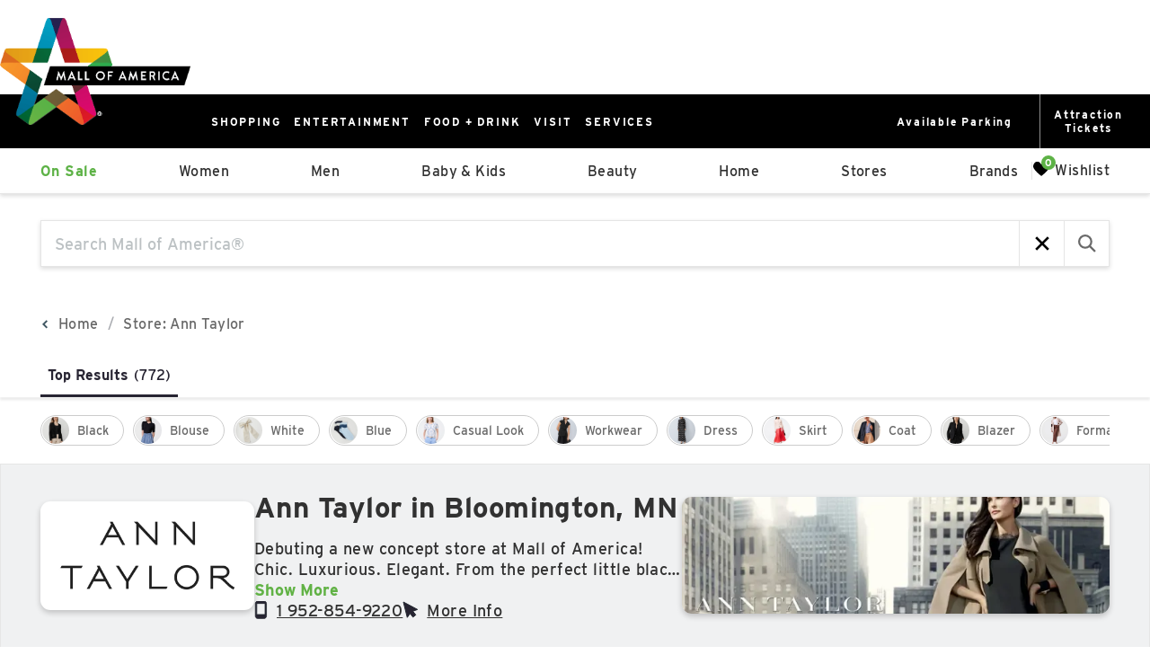

--- FILE ---
content_type: text/css; charset=UTF-8
request_url: https://shop.mallofamerica.com/_next/static/css/6a314fd7b376d50a.css
body_size: 4100
content:
.pdp_theme__rqs8y>.adept-product-display{margin-bottom:30px}.pdp_theme__rqs8y>.adept-product-display .adept-product-store_logo{margin-bottom:28px}.pdp_theme__rqs8y>.adept-product-display .adept-product-store_logo .adept-image{max-height:60px;max-width:116px;height:60px}.pdp_theme__rqs8y>.adept-product-display .adept-product-mobile_image{display:flex}.pdp_theme__rqs8y>.adept-product-display .adept-product-mobile_image .adept-product-image,.pdp_theme__rqs8y>.adept-product-display .adept-product-mobile_image .adept-product-image_carousel-button{overflow:hidden;border-radius:var(--adept-border-radius,11px)}.pdp_theme__rqs8y>.adept-product-display .adept-product-mobile_image .adept-product-image{margin-right:10px}.pdp_theme__rqs8y>.adept-product-display .adept-product-mobile_image .adept-product-image_carousel{width:100px;max-height:400px;padding:0 10px;flex-shrink:0;overflow:auto}.pdp_theme__rqs8y>.adept-product-display .adept-product-inventory{display:flex}.pdp_theme__rqs8y>.adept-product-display .adept-product-inventory .adept-product-inventory-text{display:flex;align-items:flex-start;font-size:var(--text-size-sm);color:var(--text-color);line-height:24px}.pdp_theme__rqs8y>.adept-product-display .adept-product-inventory .adept-status{margin-right:5px;margin-top:9px}@media screen and (max-width:768px){.pdp_theme__rqs8y>.adept-product-display{display:flex;flex-direction:column;row-gap:10px}}.pdp_theme__rqs8y>.adept-product-display .adept-mobile.adept-product-store_link{font-weight:var(--text-weight-semibold);font-size:var(--text-size-sm);letter-spacing:.6px;-webkit-text-decoration-line:underline;text-decoration-line:underline;text-transform:uppercase;color:var(--primary-color)}.pdp_theme__rqs8y>.adept-product-display .adept-mobile.adept-product-name{font-weight:var(--text-weight-bold);font-size:var(--text-size-xl);color:var(--text-color)}.pdp_theme__rqs8y>.adept-product-display .adept-mobile.adept-product-brand{font-size:var(--text-size-xs);font-weight:var(--text-weight-semibold);color:var(--text-color)}.pdp_theme__rqs8y>.adept-product-display .adept-mobile.adept-product-price{font-weight:var(--text-weight-semibold);font-size:var(--text-size-md);color:var(--text-color)}@media screen and (max-width:768px){.pdp_theme__rqs8y>.adept-product-display .adept-product-image_slider{margin-left:-12px;margin-right:-12px}.pdp_theme__rqs8y>.adept-product-display .adept-product-image_slider .adept-slider_switch .adept-slider_switch_badge.adept-slider_switch_badge--active{border-radius:20px;width:18px;background-color:#1a1a1a}}.pdp_theme__rqs8y>.adept-product-display .adept-product-mobile-actions{display:flex;flex-wrap:wrap;column-gap:10px;row-gap:10px}.pdp_theme__rqs8y>.adept-product-display .adept-product-mobile-actions .adept-product-action{display:flex;padding:10px;flex:1 1 30%;justify-content:center;align-items:center;font-weight:var(--text-weight-bold);font-size:var(--text-size-sm);text-align:center}.pdp_theme__rqs8y>.adept-product-display .adept-product-mobile-actions .adept-product-action:disabled{border:2px solid #aaa!important;opacity:.8}@media screen and (max-width:768px){.pdp_theme__rqs8y>.adept-product-display .adept-product-mobile-actions .adept-product-action{height:38px}.pdp_theme__rqs8y>.adept-product-display .adept-product-mobile-actions .adept-product-action:nth-child(3){flex:0 0 100%}}.pdp_theme__rqs8y>.adept-product-display .adept-product-mobile-actions .adept-product-action.adept-product-action--wishlist{border:2px solid var(--action-wishlist-border-color,var(--primary-color))}.pdp_theme__rqs8y>.adept-product-display .adept-product-mobile-actions .adept-product-action.adept-product-action--wishlist .adept-icon{display:var(--wishlist-icon-display,none)}@media screen and (max-width:768px){.pdp_theme__rqs8y>.adept-product-display .adept-product-mobile-actions .adept-product-action.adept-product-action--wishlist[data-standalone=false]{width:unset;padding:0 5px;margin:0;flex:0 0 auto;font-size:0}.pdp_theme__rqs8y>.adept-product-display .adept-product-mobile-actions .adept-product-action.adept-product-action--wishlist[data-standalone=false] .adept-icon{display:unset}}.pdp_theme__rqs8y>.adept-product-display .adept-product-mobile-actions .adept-product-action.adept-product-action--cart{border:2px solid var(--action-cart-border-color,var(--primary-color))}@media screen and (max-width:768px){.pdp_theme__rqs8y>.adept-product-display .adept-product-mobile-actions .adept-product-action.adept-product-action--cart{flex:1 1 auto}}.pdp_theme__rqs8y>.adept-product-display .adept-product-mobile-actions .adept-product-action.adept-product-action--external{border:2px solid var(--action-external-border-color,var(--primary-color))}.pdp_theme__rqs8y>.adept-product-display .adept-product-mobile-actions .adept-product-action.adept-product-action--pickup{min-width:100%;padding:5px}@media screen and (max-width:768px){.pdp_theme__rqs8y>.adept-product-display .adept-product-mobile-actions .adept-product-action.adept-product-action--pickup{flex:1 1 auto}}.pdp_theme__rqs8y>.adept-product-display .adept-product-mobile-actions .adept-product-action:nth-child(3){flex:0 0 100%;border:none;text-decoration:underline}.pdp_theme__rqs8y>.adept-product-display .adept-product-mobile-actions .adept-product-action--pickup_disclaimer{min-width:100%;color:#707070;margin-top:15px;letter-spacing:-.5px;font-size:18px;font-style:italic;line-height:1.5}.pdp_theme__rqs8y>.adept-product-display .adept-product-main{display:flex;align-items:flex-start}@media screen and (max-width:768px){.pdp_theme__rqs8y>.adept-product-display .adept-product-main{display:block}}.pdp_theme__rqs8y>.adept-product-display .adept-product-main .adept-product-store_logo{display:none}.pdp_theme__rqs8y>.adept-product-display .adept-product-main .adept-product-image_carousel{max-height:400px;margin-right:40px;padding-right:10px;flex:0 0 100px;overflow:auto}.pdp_theme__rqs8y>.adept-product-display .adept-product-main .adept-product-image_carousel .adept-product-image_carousel-button{margin-bottom:10px;border-radius:var(--adept-border-radius,11px);overflow:hidden}.pdp_theme__rqs8y>.adept-product-display .adept-product-main .adept-product-image_carousel .adept-product-image_carousel-button:last-child{margin-bottom:0}.pdp_theme__rqs8y>.adept-product-display .adept-product-main .adept-product-image{width:55%;margin-right:40px;flex:1 1 auto}.pdp_theme__rqs8y>.adept-product-display .adept-product-main .adept-product-image .adept-image{max-width:100%}.pdp_theme__rqs8y>.adept-product-display .adept-product-main .adept-product-body{width:45%;flex:1 1 auto;row-gap:16px;display:flex;flex-direction:column}@media screen and (max-width:768px){.pdp_theme__rqs8y>.adept-product-display .adept-product-main .adept-product-body{width:100%;row-gap:16px}}.pdp_theme__rqs8y>.adept-product-display .adept-product-main .adept-product-body .adept-product-store_link{font-weight:var(--text-weight-semibold);font-size:var(--text-size-md);letter-spacing:.8px;-webkit-text-decoration-line:underline;text-decoration-line:underline;text-transform:uppercase;color:var(--primary-color)}.pdp_theme__rqs8y>.adept-product-display .adept-product-main .adept-product-body .adept-product-name{font-weight:var(--text-weight-bold);font-size:var(--text-size-xl);color:var(--text-color)}.pdp_theme__rqs8y>.adept-product-display .adept-product-main .adept-product-body .adept-product-brand{font-size:var(--text-size-sm);font-weight:var(--text-weight-semibold);color:var(--text-color)}.pdp_theme__rqs8y>.adept-product-display .adept-product-main .adept-product-body .adept-product-price{display:flex;align-items:baseline;font-weight:var(--text-weight-semibold);font-size:var(--text-size-lg);color:var(--text-color-light)}.pdp_theme__rqs8y>.adept-product-display .adept-product-main .adept-product-body .adept-product-price .adept-price--original{font-weight:var(--text-weight-medium)}.pdp_theme__rqs8y>.adept-product-display .adept-product-main .adept-product-body .adept-product-divider{border-bottom:1px solid #bfbfbf}.pdp_theme__rqs8y>.adept-product-display .adept-product-main .adept-product-body .adept-product-size_picker .adept-product-size_picker-label{margin-bottom:8px;font-weight:var(--text-weight-medium);font-size:var(--text-size-md);color:var(--text-color)}.pdp_theme__rqs8y>.adept-product-display .adept-product-main .adept-product-body .adept-product-size_picker .adept-product-size_picker-label .adept-product-size_picker-label-text{font-weight:var(--text-weight-bold)}.pdp_theme__rqs8y>.adept-product-display .adept-product-main .adept-product-body .adept-product-size_picker .adept-product-size_picker-button{padding:12px;background-color:#f7f8f8;font-size:var(--text-size-sm);color:var(--text-color);border-color:transparent}.pdp_theme__rqs8y>.adept-product-display .adept-product-main .adept-product-body .adept-product-size_picker .adept-product-size_picker-button[data-active=true]{border:1px solid #000}.pdp_theme__rqs8y>.adept-product-display .adept-product-main .adept-product-body .adept-product-color_picker .adept-product-color_picker-label{margin-bottom:8px;font-weight:var(--text-weight-medium);font-size:var(--text-size-md);color:var(--text-color)}.pdp_theme__rqs8y>.adept-product-display .adept-product-main .adept-product-body .adept-product-color_picker .adept-product-color_picker-label .adept-product-color_picker-label-text{font-weight:var(--text-weight-bold)}.pdp_theme__rqs8y>.adept-product-display .adept-product-main .adept-product-body .adept-product-color_picker .adept-product-color_picker-button{padding:8px 36px;border:1px solid var(--primary-color);font-size:var(--text-size-md)}.pdp_theme__rqs8y>.adept-product-display .adept-product-main .adept-product-body .adept-product-color_picker .adept-product-color_picker-button[data-selected=true]{color:#fff;background-color:var(--primary-color)}.pdp_theme__rqs8y>.adept-product-display .adept-product-main .adept-product-body .adept-product-quantity_input .adept-product-quantity_input-label{margin-bottom:8px;font-weight:var(--text-weight-medium);font-size:var(--text-size-md);color:var(--text-color)}.pdp_theme__rqs8y>.adept-product-display .adept-product-main .adept-product-body .adept-product-quantity_input .adept-product-quantity_input-input{width:90px;height:48px;padding:12px;border:1px solid #ccc;border-radius:4px;font-size:var(--text-size-sm)}.pdp_theme__rqs8y>.adept-product-display .adept-product-main .adept-product-body .adept-product-actions{display:flex;flex-wrap:wrap;column-gap:10px;row-gap:10px}.pdp_theme__rqs8y>.adept-product-display .adept-product-main .adept-product-body .adept-product-actions .adept-product-action{display:flex;padding:10px;flex:1 1 30%;justify-content:center;align-items:center;font-weight:var(--text-weight-bold);font-size:var(--text-size-sm);text-align:center}.pdp_theme__rqs8y>.adept-product-display .adept-product-main .adept-product-body .adept-product-actions .adept-product-action:disabled{border:2px solid #aaa!important;opacity:.8}@media screen and (max-width:768px){.pdp_theme__rqs8y>.adept-product-display .adept-product-main .adept-product-body .adept-product-actions .adept-product-action{height:38px}.pdp_theme__rqs8y>.adept-product-display .adept-product-main .adept-product-body .adept-product-actions .adept-product-action:nth-child(3){flex:0 0 100%}}.pdp_theme__rqs8y>.adept-product-display .adept-product-main .adept-product-body .adept-product-actions .adept-product-action.adept-product-action--wishlist{border:2px solid var(--action-wishlist-border-color,var(--primary-color))}.pdp_theme__rqs8y>.adept-product-display .adept-product-main .adept-product-body .adept-product-actions .adept-product-action.adept-product-action--wishlist .adept-icon{display:var(--wishlist-icon-display,none)}@media screen and (max-width:768px){.pdp_theme__rqs8y>.adept-product-display .adept-product-main .adept-product-body .adept-product-actions .adept-product-action.adept-product-action--wishlist[data-standalone=false]{width:unset;padding:0 5px;margin:0;flex:0 0 auto;font-size:0}.pdp_theme__rqs8y>.adept-product-display .adept-product-main .adept-product-body .adept-product-actions .adept-product-action.adept-product-action--wishlist[data-standalone=false] .adept-icon{display:unset}}.pdp_theme__rqs8y>.adept-product-display .adept-product-main .adept-product-body .adept-product-actions .adept-product-action.adept-product-action--cart{border:2px solid var(--action-cart-border-color,var(--primary-color))}@media screen and (max-width:768px){.pdp_theme__rqs8y>.adept-product-display .adept-product-main .adept-product-body .adept-product-actions .adept-product-action.adept-product-action--cart{flex:1 1 auto}}.pdp_theme__rqs8y>.adept-product-display .adept-product-main .adept-product-body .adept-product-actions .adept-product-action.adept-product-action--external{border:2px solid var(--action-external-border-color,var(--primary-color))}.pdp_theme__rqs8y>.adept-product-display .adept-product-main .adept-product-body .adept-product-actions .adept-product-action.adept-product-action--pickup{min-width:100%;padding:5px}@media screen and (max-width:768px){.pdp_theme__rqs8y>.adept-product-display .adept-product-main .adept-product-body .adept-product-actions .adept-product-action.adept-product-action--pickup{flex:1 1 auto}}.pdp_theme__rqs8y>.adept-product-display .adept-product-main .adept-product-body .adept-product-actions .adept-product-action:nth-child(3){flex:0 0 100%;border:none;text-decoration:underline}.pdp_theme__rqs8y>.adept-product-display .adept-product-main .adept-product-body .adept-product-actions .adept-product-action--pickup_disclaimer{min-width:100%;color:#707070;margin-top:15px;letter-spacing:-.5px;font-size:18px;font-style:italic;line-height:1.5}.pdp_theme__rqs8y>.adept-product-display .adept-product-main .adept-product-body .adept-product-information-notice{font-weight:var(--text-weight-normal);font-size:var(--text-size-sm);color:var(--text-color)}.pdp_theme__rqs8y>.adept-product-display .adept-product-main .adept-product-body .adept-product-description{clear:both;font-size:var(--text-size-sm);color:var(--text-color)}.pdp_theme__rqs8y>.adept-product-display .adept-product-main .adept-product-body .adept-product-description .adept-dropdown_btn{background-color:hsla(0,0%,87%,.2);padding:15px;color:#333;border:none}.pdp_theme__rqs8y>.adept-product-display .adept-product-main .adept-product-body .adept-product-description .adept-panel{background-color:hsla(0,0%,87%,.2);padding:0 15px 15px;font-size:var(--text-size-sm);overflow:hidden}.pdp_theme__rqs8y>.adept-product-display .adept-product-expired{width:70%}@media screen and (max-width:768px){.pdp_theme__rqs8y>.adept-product-display .adept-product-expired{width:100%}}.pdp_theme__rqs8y>.adept-product-display .adept-product-expired .adept-product-image{width:20%}.pdp_theme__rqs8y .adept-google_maps{margin-top:30px;width:100%}.pdp_theme__rqs8y .adept-google_maps .adept-map-container{width:100%;height:250px}@media screen and (min-width:768px){.pdp_theme__rqs8y .adept-google_maps .adept-map-container{height:170px}}.pdp_theme__rqs8y .adept-product-quick_view .adept-modal-panel .adept-modal-body .adept-product-store_logo{margin-bottom:28px}.pdp_theme__rqs8y .adept-product-quick_view .adept-modal-panel .adept-modal-body .adept-product-store_logo .adept-image{max-height:60px;max-width:116px;height:60px}.pdp_theme__rqs8y .adept-product-quick_view .adept-modal-panel .adept-modal-body .adept-product-mobile_image{display:flex}.pdp_theme__rqs8y .adept-product-quick_view .adept-modal-panel .adept-modal-body .adept-product-mobile_image .adept-product-image,.pdp_theme__rqs8y .adept-product-quick_view .adept-modal-panel .adept-modal-body .adept-product-mobile_image .adept-product-image_carousel-button{overflow:hidden;border-radius:var(--adept-border-radius,11px)}.pdp_theme__rqs8y .adept-product-quick_view .adept-modal-panel .adept-modal-body .adept-product-mobile_image .adept-product-image{margin-right:10px}.pdp_theme__rqs8y .adept-product-quick_view .adept-modal-panel .adept-modal-body .adept-product-mobile_image .adept-product-image_carousel{width:100px;max-height:400px;padding:0 10px;flex-shrink:0;overflow:auto}.pdp_theme__rqs8y .adept-product-quick_view .adept-modal-panel .adept-modal-body .adept-product-inventory{display:flex}.pdp_theme__rqs8y .adept-product-quick_view .adept-modal-panel .adept-modal-body .adept-product-inventory .adept-product-inventory-text{display:flex;align-items:flex-start;font-size:var(--text-size-sm);color:var(--text-color);line-height:24px}.pdp_theme__rqs8y .adept-product-quick_view .adept-modal-panel .adept-modal-body .adept-product-inventory .adept-status{margin-right:5px;margin-top:9px}@media screen and (max-width:768px){.pdp_theme__rqs8y .adept-product-quick_view .adept-modal-panel .adept-modal-body{display:flex;flex-direction:column;row-gap:10px}}.pdp_theme__rqs8y .adept-product-quick_view .adept-modal-panel .adept-modal-body .adept-mobile.adept-product-store_link{font-weight:var(--text-weight-semibold);font-size:var(--text-size-sm);letter-spacing:.6px;-webkit-text-decoration-line:underline;text-decoration-line:underline;text-transform:uppercase;color:var(--primary-color)}.pdp_theme__rqs8y .adept-product-quick_view .adept-modal-panel .adept-modal-body .adept-mobile.adept-product-name{font-weight:var(--text-weight-bold);font-size:var(--text-size-xl);color:var(--text-color)}.pdp_theme__rqs8y .adept-product-quick_view .adept-modal-panel .adept-modal-body .adept-mobile.adept-product-brand{font-size:var(--text-size-xs);font-weight:var(--text-weight-semibold);color:var(--text-color)}.pdp_theme__rqs8y .adept-product-quick_view .adept-modal-panel .adept-modal-body .adept-mobile.adept-product-price{font-weight:var(--text-weight-semibold);font-size:var(--text-size-md);color:var(--text-color)}@media screen and (max-width:768px){.pdp_theme__rqs8y .adept-product-quick_view .adept-modal-panel .adept-modal-body .adept-product-image_slider{margin-left:-12px;margin-right:-12px}.pdp_theme__rqs8y .adept-product-quick_view .adept-modal-panel .adept-modal-body .adept-product-image_slider .adept-slider_switch .adept-slider_switch_badge.adept-slider_switch_badge--active{border-radius:20px;width:18px;background-color:#1a1a1a}}.pdp_theme__rqs8y .adept-product-quick_view .adept-modal-panel .adept-modal-body .adept-product-mobile-actions{display:flex;flex-wrap:wrap;column-gap:10px;row-gap:10px}.pdp_theme__rqs8y .adept-product-quick_view .adept-modal-panel .adept-modal-body .adept-product-mobile-actions .adept-product-action{display:flex;padding:10px;flex:1 1 30%;justify-content:center;align-items:center;font-weight:var(--text-weight-bold);font-size:var(--text-size-sm);text-align:center}.pdp_theme__rqs8y .adept-product-quick_view .adept-modal-panel .adept-modal-body .adept-product-mobile-actions .adept-product-action:disabled{border:2px solid #aaa!important;opacity:.8}@media screen and (max-width:768px){.pdp_theme__rqs8y .adept-product-quick_view .adept-modal-panel .adept-modal-body .adept-product-mobile-actions .adept-product-action{height:38px}.pdp_theme__rqs8y .adept-product-quick_view .adept-modal-panel .adept-modal-body .adept-product-mobile-actions .adept-product-action:nth-child(3){flex:0 0 100%}}.pdp_theme__rqs8y .adept-product-quick_view .adept-modal-panel .adept-modal-body .adept-product-mobile-actions .adept-product-action.adept-product-action--wishlist{border:2px solid var(--action-wishlist-border-color,var(--primary-color))}.pdp_theme__rqs8y .adept-product-quick_view .adept-modal-panel .adept-modal-body .adept-product-mobile-actions .adept-product-action.adept-product-action--wishlist .adept-icon{display:var(--wishlist-icon-display,none)}@media screen and (max-width:768px){.pdp_theme__rqs8y .adept-product-quick_view .adept-modal-panel .adept-modal-body .adept-product-mobile-actions .adept-product-action.adept-product-action--wishlist[data-standalone=false]{width:unset;padding:0 5px;margin:0;flex:0 0 auto;font-size:0}.pdp_theme__rqs8y .adept-product-quick_view .adept-modal-panel .adept-modal-body .adept-product-mobile-actions .adept-product-action.adept-product-action--wishlist[data-standalone=false] .adept-icon{display:unset}}.pdp_theme__rqs8y .adept-product-quick_view .adept-modal-panel .adept-modal-body .adept-product-mobile-actions .adept-product-action.adept-product-action--cart{border:2px solid var(--action-cart-border-color,var(--primary-color))}@media screen and (max-width:768px){.pdp_theme__rqs8y .adept-product-quick_view .adept-modal-panel .adept-modal-body .adept-product-mobile-actions .adept-product-action.adept-product-action--cart{flex:1 1 auto}}.pdp_theme__rqs8y .adept-product-quick_view .adept-modal-panel .adept-modal-body .adept-product-mobile-actions .adept-product-action.adept-product-action--external{border:2px solid var(--action-external-border-color,var(--primary-color))}.pdp_theme__rqs8y .adept-product-quick_view .adept-modal-panel .adept-modal-body .adept-product-mobile-actions .adept-product-action.adept-product-action--pickup{min-width:100%;padding:5px}@media screen and (max-width:768px){.pdp_theme__rqs8y .adept-product-quick_view .adept-modal-panel .adept-modal-body .adept-product-mobile-actions .adept-product-action.adept-product-action--pickup{flex:1 1 auto}}.pdp_theme__rqs8y .adept-product-quick_view .adept-modal-panel .adept-modal-body .adept-product-mobile-actions .adept-product-action:nth-child(3){flex:0 0 100%;border:none;text-decoration:underline}.pdp_theme__rqs8y .adept-product-quick_view .adept-modal-panel .adept-modal-body .adept-product-mobile-actions .adept-product-action--pickup_disclaimer{min-width:100%;color:#707070;margin-top:15px;letter-spacing:-.5px;font-size:18px;font-style:italic;line-height:1.5}.pdp_theme__rqs8y .adept-product-quick_view .adept-modal-panel .adept-modal-body .adept-product-main{display:flex;align-items:flex-start}@media screen and (max-width:768px){.pdp_theme__rqs8y .adept-product-quick_view .adept-modal-panel .adept-modal-body .adept-product-main{display:block}}.pdp_theme__rqs8y .adept-product-quick_view .adept-modal-panel .adept-modal-body .adept-product-main .adept-product-store_logo{display:none}.pdp_theme__rqs8y .adept-product-quick_view .adept-modal-panel .adept-modal-body .adept-product-main .adept-product-image_carousel{max-height:400px;margin-right:40px;padding-right:10px;flex:0 0 100px;overflow:auto}.pdp_theme__rqs8y .adept-product-quick_view .adept-modal-panel .adept-modal-body .adept-product-main .adept-product-image_carousel .adept-product-image_carousel-button{margin-bottom:10px;border-radius:var(--adept-border-radius,11px);overflow:hidden}.pdp_theme__rqs8y .adept-product-quick_view .adept-modal-panel .adept-modal-body .adept-product-main .adept-product-image_carousel .adept-product-image_carousel-button:last-child{margin-bottom:0}.pdp_theme__rqs8y .adept-product-quick_view .adept-modal-panel .adept-modal-body .adept-product-main .adept-product-image{width:55%;margin-right:40px;flex:1 1 auto}.pdp_theme__rqs8y .adept-product-quick_view .adept-modal-panel .adept-modal-body .adept-product-main .adept-product-image .adept-image{max-width:100%}.pdp_theme__rqs8y .adept-product-quick_view .adept-modal-panel .adept-modal-body .adept-product-main .adept-product-body{width:45%;flex:1 1 auto;row-gap:16px;display:flex;flex-direction:column}@media screen and (max-width:768px){.pdp_theme__rqs8y .adept-product-quick_view .adept-modal-panel .adept-modal-body .adept-product-main .adept-product-body{width:100%;row-gap:16px}}.pdp_theme__rqs8y .adept-product-quick_view .adept-modal-panel .adept-modal-body .adept-product-main .adept-product-body .adept-product-store_link{font-weight:var(--text-weight-semibold);font-size:var(--text-size-md);letter-spacing:.8px;-webkit-text-decoration-line:underline;text-decoration-line:underline;text-transform:uppercase;color:var(--primary-color)}.pdp_theme__rqs8y .adept-product-quick_view .adept-modal-panel .adept-modal-body .adept-product-main .adept-product-body .adept-product-name{font-weight:var(--text-weight-bold);font-size:var(--text-size-xl);color:var(--text-color)}.pdp_theme__rqs8y .adept-product-quick_view .adept-modal-panel .adept-modal-body .adept-product-main .adept-product-body .adept-product-brand{font-size:var(--text-size-sm);font-weight:var(--text-weight-semibold);color:var(--text-color)}.pdp_theme__rqs8y .adept-product-quick_view .adept-modal-panel .adept-modal-body .adept-product-main .adept-product-body .adept-product-price{display:flex;align-items:baseline;font-weight:var(--text-weight-semibold);font-size:var(--text-size-lg);color:var(--text-color-light)}.pdp_theme__rqs8y .adept-product-quick_view .adept-modal-panel .adept-modal-body .adept-product-main .adept-product-body .adept-product-price .adept-price--original{font-weight:var(--text-weight-medium)}.pdp_theme__rqs8y .adept-product-quick_view .adept-modal-panel .adept-modal-body .adept-product-main .adept-product-body .adept-product-divider{border-bottom:1px solid #bfbfbf}.pdp_theme__rqs8y .adept-product-quick_view .adept-modal-panel .adept-modal-body .adept-product-main .adept-product-body .adept-product-size_picker .adept-product-size_picker-label{margin-bottom:8px;font-weight:var(--text-weight-medium);font-size:var(--text-size-md);color:var(--text-color)}.pdp_theme__rqs8y .adept-product-quick_view .adept-modal-panel .adept-modal-body .adept-product-main .adept-product-body .adept-product-size_picker .adept-product-size_picker-label .adept-product-size_picker-label-text{font-weight:var(--text-weight-bold)}.pdp_theme__rqs8y .adept-product-quick_view .adept-modal-panel .adept-modal-body .adept-product-main .adept-product-body .adept-product-size_picker .adept-product-size_picker-button{padding:12px;background-color:#f7f8f8;font-size:var(--text-size-sm);color:var(--text-color);border-color:transparent}.pdp_theme__rqs8y .adept-product-quick_view .adept-modal-panel .adept-modal-body .adept-product-main .adept-product-body .adept-product-size_picker .adept-product-size_picker-button[data-active=true]{border:1px solid #000}.pdp_theme__rqs8y .adept-product-quick_view .adept-modal-panel .adept-modal-body .adept-product-main .adept-product-body .adept-product-color_picker .adept-product-color_picker-label{margin-bottom:8px;font-weight:var(--text-weight-medium);font-size:var(--text-size-md);color:var(--text-color)}.pdp_theme__rqs8y .adept-product-quick_view .adept-modal-panel .adept-modal-body .adept-product-main .adept-product-body .adept-product-color_picker .adept-product-color_picker-label .adept-product-color_picker-label-text{font-weight:var(--text-weight-bold)}.pdp_theme__rqs8y .adept-product-quick_view .adept-modal-panel .adept-modal-body .adept-product-main .adept-product-body .adept-product-color_picker .adept-product-color_picker-button{padding:8px 36px;border:1px solid var(--primary-color);font-size:var(--text-size-md)}.pdp_theme__rqs8y .adept-product-quick_view .adept-modal-panel .adept-modal-body .adept-product-main .adept-product-body .adept-product-color_picker .adept-product-color_picker-button[data-selected=true]{color:#fff;background-color:var(--primary-color)}.pdp_theme__rqs8y .adept-product-quick_view .adept-modal-panel .adept-modal-body .adept-product-main .adept-product-body .adept-product-quantity_input .adept-product-quantity_input-label{margin-bottom:8px;font-weight:var(--text-weight-medium);font-size:var(--text-size-md);color:var(--text-color)}.pdp_theme__rqs8y .adept-product-quick_view .adept-modal-panel .adept-modal-body .adept-product-main .adept-product-body .adept-product-quantity_input .adept-product-quantity_input-input{width:90px;height:48px;padding:12px;border:1px solid #ccc;border-radius:4px;font-size:var(--text-size-sm)}.pdp_theme__rqs8y .adept-product-quick_view .adept-modal-panel .adept-modal-body .adept-product-main .adept-product-body .adept-product-actions{display:flex;flex-wrap:wrap;column-gap:10px;row-gap:10px}.pdp_theme__rqs8y .adept-product-quick_view .adept-modal-panel .adept-modal-body .adept-product-main .adept-product-body .adept-product-actions .adept-product-action{display:flex;padding:10px;flex:1 1 30%;justify-content:center;align-items:center;font-weight:var(--text-weight-bold);font-size:var(--text-size-sm);text-align:center}.pdp_theme__rqs8y .adept-product-quick_view .adept-modal-panel .adept-modal-body .adept-product-main .adept-product-body .adept-product-actions .adept-product-action:disabled{border:2px solid #aaa!important;opacity:.8}@media screen and (max-width:768px){.pdp_theme__rqs8y .adept-product-quick_view .adept-modal-panel .adept-modal-body .adept-product-main .adept-product-body .adept-product-actions .adept-product-action{height:38px}.pdp_theme__rqs8y .adept-product-quick_view .adept-modal-panel .adept-modal-body .adept-product-main .adept-product-body .adept-product-actions .adept-product-action:nth-child(3){flex:0 0 100%}}.pdp_theme__rqs8y .adept-product-quick_view .adept-modal-panel .adept-modal-body .adept-product-main .adept-product-body .adept-product-actions .adept-product-action.adept-product-action--wishlist{border:2px solid var(--action-wishlist-border-color,var(--primary-color))}.pdp_theme__rqs8y .adept-product-quick_view .adept-modal-panel .adept-modal-body .adept-product-main .adept-product-body .adept-product-actions .adept-product-action.adept-product-action--wishlist .adept-icon{display:var(--wishlist-icon-display,none)}@media screen and (max-width:768px){.pdp_theme__rqs8y .adept-product-quick_view .adept-modal-panel .adept-modal-body .adept-product-main .adept-product-body .adept-product-actions .adept-product-action.adept-product-action--wishlist[data-standalone=false]{width:unset;padding:0 5px;margin:0;flex:0 0 auto;font-size:0}.pdp_theme__rqs8y .adept-product-quick_view .adept-modal-panel .adept-modal-body .adept-product-main .adept-product-body .adept-product-actions .adept-product-action.adept-product-action--wishlist[data-standalone=false] .adept-icon{display:unset}}.pdp_theme__rqs8y .adept-product-quick_view .adept-modal-panel .adept-modal-body .adept-product-main .adept-product-body .adept-product-actions .adept-product-action.adept-product-action--cart{border:2px solid var(--action-cart-border-color,var(--primary-color))}@media screen and (max-width:768px){.pdp_theme__rqs8y .adept-product-quick_view .adept-modal-panel .adept-modal-body .adept-product-main .adept-product-body .adept-product-actions .adept-product-action.adept-product-action--cart{flex:1 1 auto}}.pdp_theme__rqs8y .adept-product-quick_view .adept-modal-panel .adept-modal-body .adept-product-main .adept-product-body .adept-product-actions .adept-product-action.adept-product-action--external{border:2px solid var(--action-external-border-color,var(--primary-color))}.pdp_theme__rqs8y .adept-product-quick_view .adept-modal-panel .adept-modal-body .adept-product-main .adept-product-body .adept-product-actions .adept-product-action.adept-product-action--pickup{min-width:100%;padding:5px}@media screen and (max-width:768px){.pdp_theme__rqs8y .adept-product-quick_view .adept-modal-panel .adept-modal-body .adept-product-main .adept-product-body .adept-product-actions .adept-product-action.adept-product-action--pickup{flex:1 1 auto}}.pdp_theme__rqs8y .adept-product-quick_view .adept-modal-panel .adept-modal-body .adept-product-main .adept-product-body .adept-product-actions .adept-product-action:nth-child(3){flex:0 0 100%;border:none;text-decoration:underline}.pdp_theme__rqs8y .adept-product-quick_view .adept-modal-panel .adept-modal-body .adept-product-main .adept-product-body .adept-product-actions .adept-product-action--pickup_disclaimer{min-width:100%;color:#707070;margin-top:15px;letter-spacing:-.5px;font-size:18px;font-style:italic;line-height:1.5}.pdp_theme__rqs8y .adept-product-quick_view .adept-modal-panel .adept-modal-body .adept-product-main .adept-product-body .adept-product-information-notice{font-weight:var(--text-weight-normal);font-size:var(--text-size-sm);color:var(--text-color)}.pdp_theme__rqs8y .adept-product-quick_view .adept-modal-panel .adept-modal-body .adept-product-main .adept-product-body .adept-product-description{clear:both;font-size:var(--text-size-sm);color:var(--text-color)}.pdp_theme__rqs8y .adept-product-quick_view .adept-modal-panel .adept-modal-body .adept-product-main .adept-product-body .adept-product-description .adept-dropdown_btn{background-color:hsla(0,0%,87%,.2);padding:15px;color:#333;border:none}.pdp_theme__rqs8y .adept-product-quick_view .adept-modal-panel .adept-modal-body .adept-product-main .adept-product-body .adept-product-description .adept-panel{background-color:hsla(0,0%,87%,.2);padding:0 15px 15px;font-size:var(--text-size-sm);overflow:hidden}.pdp_theme__rqs8y .adept-product-quick_view .adept-modal-panel .adept-modal-body .adept-product-expired{width:70%}@media screen and (max-width:768px){.pdp_theme__rqs8y .adept-product-quick_view .adept-modal-panel .adept-modal-body .adept-product-expired{width:100%}}.pdp_theme__rqs8y .adept-product-quick_view .adept-modal-panel .adept-modal-body .adept-product-expired .adept-product-image{width:20%}.pdp_theme__rqs8y .adept-category_carousel .adept-category_carousel-title,.pdp_theme__rqs8y .adept-product_carousel .adept-product_carousel-title,.pdp_theme__rqs8y .adept-recently_viewed_product_carousel .adept-recently_viewed_product_carousel-title,.pdp_theme__rqs8y .adept-similar_product_carousel .adept-similar_product_carousel-title,.pdp_theme__rqs8y .adept-store_carousel .adept-store_carousel-title{color:var(--text-color);margin-bottom:28px;font-size:var(--text-size-heading-2);font-weight:var(--text-weight-bold);text-align:var(--carousel-title-align,left)}@media screen and (max-width:768px){.pdp_theme__rqs8y .adept-category_carousel .adept-category_carousel-title,.pdp_theme__rqs8y .adept-product_carousel .adept-product_carousel-title,.pdp_theme__rqs8y .adept-recently_viewed_product_carousel .adept-recently_viewed_product_carousel-title,.pdp_theme__rqs8y .adept-similar_product_carousel .adept-similar_product_carousel-title,.pdp_theme__rqs8y .adept-store_carousel .adept-store_carousel-title{text-align:left}}.pdp_theme__rqs8y .adept-product_carousel .adept-drag-scroll_ref,.pdp_theme__rqs8y .adept-recently_viewed_product_carousel .adept-drag-scroll_ref,.pdp_theme__rqs8y .adept-similar_product_carousel .adept-drag-scroll_ref{margin-left:-12px;margin-right:-12px}.pdp_theme__rqs8y .adept-product_carousel .adept-product_carousel-links .adept-product-display:hover .adept-product-link .adept-product-head .adept-product-quick_view,.pdp_theme__rqs8y .adept-recently_viewed_product_carousel .adept-recently_viewed_product_carousel-links .adept-product-display:hover .adept-product-link .adept-product-head .adept-product-quick_view,.pdp_theme__rqs8y .adept-similar_product_carousel .adept-similar_product_carousel-links .adept-product-display:hover .adept-product-link .adept-product-head .adept-product-quick_view{transform:translateY(0)}.pdp_theme__rqs8y .adept-product_carousel .adept-product_carousel-links .adept-product-display .adept-product-link,.pdp_theme__rqs8y .adept-recently_viewed_product_carousel .adept-recently_viewed_product_carousel-links .adept-product-display .adept-product-link,.pdp_theme__rqs8y .adept-similar_product_carousel .adept-similar_product_carousel-links .adept-product-display .adept-product-link{height:100%;display:flex;row-gap:7px}.pdp_theme__rqs8y .adept-product_carousel .adept-product_carousel-links .adept-product-display .adept-product-link .adept-product-head,.pdp_theme__rqs8y .adept-recently_viewed_product_carousel .adept-recently_viewed_product_carousel-links .adept-product-display .adept-product-link .adept-product-head,.pdp_theme__rqs8y .adept-similar_product_carousel .adept-similar_product_carousel-links .adept-product-display .adept-product-link .adept-product-head{position:relative;border-radius:var(--adept-border-radius,11px);overflow:hidden}.pdp_theme__rqs8y .adept-product_carousel .adept-product_carousel-links .adept-product-display .adept-product-link .adept-product-head .adept-product-action--wishlist,.pdp_theme__rqs8y .adept-recently_viewed_product_carousel .adept-recently_viewed_product_carousel-links .adept-product-display .adept-product-link .adept-product-head .adept-product-action--wishlist,.pdp_theme__rqs8y .adept-similar_product_carousel .adept-similar_product_carousel-links .adept-product-display .adept-product-link .adept-product-head .adept-product-action--wishlist{position:absolute;padding:10px;top:0;right:0;font-size:0!important;background-color:#fff}.pdp_theme__rqs8y .adept-product_carousel .adept-product_carousel-links .adept-product-display .adept-product-link .adept-product-head .adept-product-action--wishlist .adept-icon,.pdp_theme__rqs8y .adept-recently_viewed_product_carousel .adept-recently_viewed_product_carousel-links .adept-product-display .adept-product-link .adept-product-head .adept-product-action--wishlist .adept-icon,.pdp_theme__rqs8y .adept-similar_product_carousel .adept-similar_product_carousel-links .adept-product-display .adept-product-link .adept-product-head .adept-product-action--wishlist .adept-icon{width:15px;height:15px;margin-left:0;margin-right:0}.pdp_theme__rqs8y .adept-product_carousel .adept-product_carousel-links .adept-product-display .adept-product-link .adept-product-head .adept-product-action--wishlist .adept-icon path,.pdp_theme__rqs8y .adept-recently_viewed_product_carousel .adept-recently_viewed_product_carousel-links .adept-product-display .adept-product-link .adept-product-head .adept-product-action--wishlist .adept-icon path,.pdp_theme__rqs8y .adept-similar_product_carousel .adept-similar_product_carousel-links .adept-product-display .adept-product-link .adept-product-head .adept-product-action--wishlist .adept-icon path{stroke:var(--primary-color);stroke-width:2px}.pdp_theme__rqs8y .adept-product_carousel .adept-product_carousel-links .adept-product-display .adept-product-link .adept-product-head .adept-product-action--wishlist:hover .adept-icon path,.pdp_theme__rqs8y .adept-product_carousel .adept-product_carousel-links .adept-product-display .adept-product-link .adept-product-head .adept-product-action--wishlist[data-active=true] .adept-icon path,.pdp_theme__rqs8y .adept-recently_viewed_product_carousel .adept-recently_viewed_product_carousel-links .adept-product-display .adept-product-link .adept-product-head .adept-product-action--wishlist:hover .adept-icon path,.pdp_theme__rqs8y .adept-recently_viewed_product_carousel .adept-recently_viewed_product_carousel-links .adept-product-display .adept-product-link .adept-product-head .adept-product-action--wishlist[data-active=true] .adept-icon path,.pdp_theme__rqs8y .adept-similar_product_carousel .adept-similar_product_carousel-links .adept-product-display .adept-product-link .adept-product-head .adept-product-action--wishlist:hover .adept-icon path,.pdp_theme__rqs8y .adept-similar_product_carousel .adept-similar_product_carousel-links .adept-product-display .adept-product-link .adept-product-head .adept-product-action--wishlist[data-active=true] .adept-icon path{fill:var(--primary-color)}.pdp_theme__rqs8y .adept-product_carousel .adept-product_carousel-links .adept-product-display .adept-product-link .adept-product-head button.adept-product-quick_view,.pdp_theme__rqs8y .adept-recently_viewed_product_carousel .adept-recently_viewed_product_carousel-links .adept-product-display .adept-product-link .adept-product-head button.adept-product-quick_view,.pdp_theme__rqs8y .adept-similar_product_carousel .adept-similar_product_carousel-links .adept-product-display .adept-product-link .adept-product-head button.adept-product-quick_view{font-size:14px;font-weight:var(--text-weight-bold);color:var(--text-color)}.pdp_theme__rqs8y .adept-product_carousel .adept-product_carousel-links .adept-product-display .adept-product-link .adept-product-head .adept-product-quick_view,.pdp_theme__rqs8y .adept-recently_viewed_product_carousel .adept-recently_viewed_product_carousel-links .adept-product-display .adept-product-link .adept-product-head .adept-product-quick_view,.pdp_theme__rqs8y .adept-similar_product_carousel .adept-similar_product_carousel-links .adept-product-display .adept-product-link .adept-product-head .adept-product-quick_view{position:absolute;bottom:0;left:0;right:0;padding:10px;transform:translateY(100%);transition:transform .25s;justify-content:space-between;width:100%}.pdp_theme__rqs8y .adept-product_carousel .adept-product_carousel-links .adept-product-display .adept-product-link .adept-product-head .adept-product-quick_view:after,.pdp_theme__rqs8y .adept-recently_viewed_product_carousel .adept-recently_viewed_product_carousel-links .adept-product-display .adept-product-link .adept-product-head .adept-product-quick_view:after,.pdp_theme__rqs8y .adept-similar_product_carousel .adept-similar_product_carousel-links .adept-product-display .adept-product-link .adept-product-head .adept-product-quick_view:after{content:"+"}.pdp_theme__rqs8y .adept-product_carousel .adept-product_carousel-links .adept-product-display .adept-product-link .adept-product-head .adept-product-inventory,.pdp_theme__rqs8y .adept-recently_viewed_product_carousel .adept-recently_viewed_product_carousel-links .adept-product-display .adept-product-link .adept-product-head .adept-product-inventory,.pdp_theme__rqs8y .adept-similar_product_carousel .adept-similar_product_carousel-links .adept-product-display .adept-product-link .adept-product-head .adept-product-inventory{position:absolute;bottom:0;left:0;right:0;background-color:hsla(0,0%,100%,.7);width:100%}.pdp_theme__rqs8y .adept-product_carousel .adept-product_carousel-links .adept-product-display .adept-product-link .adept-product-head .adept-product-inventory .adept-product-inventory-text,.pdp_theme__rqs8y .adept-recently_viewed_product_carousel .adept-recently_viewed_product_carousel-links .adept-product-display .adept-product-link .adept-product-head .adept-product-inventory .adept-product-inventory-text,.pdp_theme__rqs8y .adept-similar_product_carousel .adept-similar_product_carousel-links .adept-product-display .adept-product-link .adept-product-head .adept-product-inventory .adept-product-inventory-text{padding:7px 5px;display:flex;align-items:center;justify-content:center;line-height:12px}.pdp_theme__rqs8y .adept-product_carousel .adept-product_carousel-links .adept-product-display .adept-product-link .adept-product-head .adept-product-inventory .adept-product-inventory-text[data-product-inventory=false],.pdp_theme__rqs8y .adept-recently_viewed_product_carousel .adept-recently_viewed_product_carousel-links .adept-product-display .adept-product-link .adept-product-head .adept-product-inventory .adept-product-inventory-text[data-product-inventory=false],.pdp_theme__rqs8y .adept-similar_product_carousel .adept-similar_product_carousel-links .adept-product-display .adept-product-link .adept-product-head .adept-product-inventory .adept-product-inventory-text[data-product-inventory=false]{display:none}.pdp_theme__rqs8y .adept-product_carousel .adept-product_carousel-links .adept-product-display .adept-product-link .adept-product-head .adept-product-inventory .adept-product-inventory-text span,.pdp_theme__rqs8y .adept-recently_viewed_product_carousel .adept-recently_viewed_product_carousel-links .adept-product-display .adept-product-link .adept-product-head .adept-product-inventory .adept-product-inventory-text span,.pdp_theme__rqs8y .adept-similar_product_carousel .adept-similar_product_carousel-links .adept-product-display .adept-product-link .adept-product-head .adept-product-inventory .adept-product-inventory-text span{font-size:12px;font-weight:var(--text-weight-normal)}.pdp_theme__rqs8y .adept-product_carousel .adept-product_carousel-links .adept-product-display .adept-product-link .adept-product-inventory .adept-product-inventory-text span,.pdp_theme__rqs8y .adept-recently_viewed_product_carousel .adept-recently_viewed_product_carousel-links .adept-product-display .adept-product-link .adept-product-inventory .adept-product-inventory-text span,.pdp_theme__rqs8y .adept-similar_product_carousel .adept-similar_product_carousel-links .adept-product-display .adept-product-link .adept-product-inventory .adept-product-inventory-text span{color:var(--text-color);font-size:var(--text-size-xs)}.pdp_theme__rqs8y .adept-product_carousel .adept-product_carousel-links .adept-product-display .adept-product-link .adept-product-inventory .adept-status,.pdp_theme__rqs8y .adept-recently_viewed_product_carousel .adept-recently_viewed_product_carousel-links .adept-product-display .adept-product-link .adept-product-inventory .adept-status,.pdp_theme__rqs8y .adept-similar_product_carousel .adept-similar_product_carousel-links .adept-product-display .adept-product-link .adept-product-inventory .adept-status{margin-right:5px}.pdp_theme__rqs8y .adept-product_carousel .adept-product_carousel-links .adept-product-display .adept-product-link .adept-product-name,.pdp_theme__rqs8y .adept-recently_viewed_product_carousel .adept-recently_viewed_product_carousel-links .adept-product-display .adept-product-link .adept-product-name,.pdp_theme__rqs8y .adept-similar_product_carousel .adept-similar_product_carousel-links .adept-product-display .adept-product-link .adept-product-name{font-size:var(--text-size-sm);font-weight:var(--text-weight-bold);white-space:nowrap;text-overflow:ellipsis;text-transform:capitalize;overflow:hidden;color:var(--text-color)}.pdp_theme__rqs8y .adept-product_carousel .adept-product_carousel-links .adept-product-display .adept-product-link .adept-product-brand,.pdp_theme__rqs8y .adept-product_carousel .adept-product_carousel-links .adept-product-display .adept-product-link .adept-product-store_name,.pdp_theme__rqs8y .adept-recently_viewed_product_carousel .adept-recently_viewed_product_carousel-links .adept-product-display .adept-product-link .adept-product-brand,.pdp_theme__rqs8y .adept-recently_viewed_product_carousel .adept-recently_viewed_product_carousel-links .adept-product-display .adept-product-link .adept-product-store_name,.pdp_theme__rqs8y .adept-similar_product_carousel .adept-similar_product_carousel-links .adept-product-display .adept-product-link .adept-product-brand,.pdp_theme__rqs8y .adept-similar_product_carousel .adept-similar_product_carousel-links .adept-product-display .adept-product-link .adept-product-store_name{color:var(--primary-color);font-size:var(--text-size-xs);text-transform:uppercase;white-space:nowrap;text-overflow:ellipsis;overflow:hidden;letter-spacing:.1rem}.pdp_theme__rqs8y .adept-product_carousel .adept-product_carousel-links .adept-product-display .adept-product-link .adept-product-price,.pdp_theme__rqs8y .adept-recently_viewed_product_carousel .adept-recently_viewed_product_carousel-links .adept-product-display .adept-product-link .adept-product-price,.pdp_theme__rqs8y .adept-similar_product_carousel .adept-similar_product_carousel-links .adept-product-display .adept-product-link .adept-product-price{font-weight:var(--text-weight-normal);font-size:var(--text-size-xs);color:var(--text-color)}.pdp_theme__rqs8y .adept-product_carousel .adept-product_carousel-links .adept-product-display .adept-product-link .adept-product-price .adept-price--original,.pdp_theme__rqs8y .adept-recently_viewed_product_carousel .adept-recently_viewed_product_carousel-links .adept-product-display .adept-product-link .adept-product-price .adept-price--original,.pdp_theme__rqs8y .adept-similar_product_carousel .adept-similar_product_carousel-links .adept-product-display .adept-product-link .adept-product-price .adept-price--original{font-weight:var(--text-weight-light)}.pdp_theme__rqs8y .adept-product_carousel .adept-product_carousel-links .adept-product-display .adept-product-link .adept-product-color_swatch .adept-product-color_swatch-label,.pdp_theme__rqs8y .adept-recently_viewed_product_carousel .adept-recently_viewed_product_carousel-links .adept-product-display .adept-product-link .adept-product-color_swatch .adept-product-color_swatch-label,.pdp_theme__rqs8y .adept-similar_product_carousel .adept-similar_product_carousel-links .adept-product-display .adept-product-link .adept-product-color_swatch .adept-product-color_swatch-label{display:none}.pdp_theme__rqs8y .adept-product_carousel .adept-product_carousel-links .adept-product-display .adept-product-link .adept-product-color_swatch .adept-product-color_swatch-item,.pdp_theme__rqs8y .adept-recently_viewed_product_carousel .adept-recently_viewed_product_carousel-links .adept-product-display .adept-product-link .adept-product-color_swatch .adept-product-color_swatch-item,.pdp_theme__rqs8y .adept-similar_product_carousel .adept-similar_product_carousel-links .adept-product-display .adept-product-link .adept-product-color_swatch .adept-product-color_swatch-item{width:16px;height:16px;padding:1px}.pdp_theme__rqs8y .adept-product_carousel .adept-product_carousel-links .adept-product-display,.pdp_theme__rqs8y .adept-recently_viewed_product_carousel .adept-recently_viewed_product_carousel-links .adept-product-display,.pdp_theme__rqs8y .adept-similar_product_carousel .adept-similar_product_carousel-links .adept-product-display{width:25%;padding:0 12px;vertical-align:top;margin:0}@media screen and (max-width:1200px){.pdp_theme__rqs8y .adept-product_carousel .adept-product_carousel-links .adept-product-display,.pdp_theme__rqs8y .adept-recently_viewed_product_carousel .adept-recently_viewed_product_carousel-links .adept-product-display,.pdp_theme__rqs8y .adept-similar_product_carousel .adept-similar_product_carousel-links .adept-product-display{width:33.33%}}@media screen and (max-width:768px){.pdp_theme__rqs8y .adept-product_carousel .adept-product_carousel-links .adept-product-display,.pdp_theme__rqs8y .adept-recently_viewed_product_carousel .adept-recently_viewed_product_carousel-links .adept-product-display,.pdp_theme__rqs8y .adept-similar_product_carousel .adept-similar_product_carousel-links .adept-product-display{width:50%}}.pdp_theme__rqs8y .adept-product_carousel .adept-product_carousel-links .adept-product-display .adept-product-link,.pdp_theme__rqs8y .adept-recently_viewed_product_carousel .adept-recently_viewed_product_carousel-links .adept-product-display .adept-product-link,.pdp_theme__rqs8y .adept-similar_product_carousel .adept-similar_product_carousel-links .adept-product-display .adept-product-link{flex-wrap:wrap;width:100%}.pdp_theme__rqs8y .adept-product_carousel .adept-product_carousel-links .adept-product-display .adept-product-link .adept-product-head,.pdp_theme__rqs8y .adept-recently_viewed_product_carousel .adept-recently_viewed_product_carousel-links .adept-product-display .adept-product-link .adept-product-head,.pdp_theme__rqs8y .adept-similar_product_carousel .adept-similar_product_carousel-links .adept-product-display .adept-product-link .adept-product-head{width:100%}.pdp_theme__rqs8y .adept-product_carousel .adept-product_carousel-links .adept-product-display .adept-product-link .adept-product-head .adept-product-image,.pdp_theme__rqs8y .adept-recently_viewed_product_carousel .adept-recently_viewed_product_carousel-links .adept-product-display .adept-product-link .adept-product-head .adept-product-image,.pdp_theme__rqs8y .adept-similar_product_carousel .adept-similar_product_carousel-links .adept-product-display .adept-product-link .adept-product-head .adept-product-image{display:flex;align-items:center;justify-content:center;width:100%;height:377px}@media screen and (max-width:768px){.pdp_theme__rqs8y .adept-product_carousel .adept-product_carousel-links .adept-product-display .adept-product-link .adept-product-head .adept-product-image,.pdp_theme__rqs8y .adept-recently_viewed_product_carousel .adept-recently_viewed_product_carousel-links .adept-product-display .adept-product-link .adept-product-head .adept-product-image,.pdp_theme__rqs8y .adept-similar_product_carousel .adept-similar_product_carousel-links .adept-product-display .adept-product-link .adept-product-head .adept-product-image{height:280px}}@media screen and (max-width:460px){.pdp_theme__rqs8y .adept-product_carousel .adept-product_carousel-links .adept-product-display .adept-product-link .adept-product-head .adept-product-image,.pdp_theme__rqs8y .adept-recently_viewed_product_carousel .adept-recently_viewed_product_carousel-links .adept-product-display .adept-product-link .adept-product-head .adept-product-image,.pdp_theme__rqs8y .adept-similar_product_carousel .adept-similar_product_carousel-links .adept-product-display .adept-product-link .adept-product-head .adept-product-image{height:177px}}.pdp_theme__rqs8y .adept-product_carousel .adept-product_carousel-links .adept-product-display .adept-product-link .adept-product-brand,.pdp_theme__rqs8y .adept-product_carousel .adept-product_carousel-links .adept-product-display .adept-product-link .adept-product-inventory,.pdp_theme__rqs8y .adept-product_carousel .adept-product_carousel-links .adept-product-display .adept-product-link .adept-product-name,.pdp_theme__rqs8y .adept-product_carousel .adept-product_carousel-links .adept-product-display .adept-product-link .adept-product-price,.pdp_theme__rqs8y .adept-product_carousel .adept-product_carousel-links .adept-product-display .adept-product-link .adept-product-store_name,.pdp_theme__rqs8y .adept-recently_viewed_product_carousel .adept-recently_viewed_product_carousel-links .adept-product-display .adept-product-link .adept-product-brand,.pdp_theme__rqs8y .adept-recently_viewed_product_carousel .adept-recently_viewed_product_carousel-links .adept-product-display .adept-product-link .adept-product-inventory,.pdp_theme__rqs8y .adept-recently_viewed_product_carousel .adept-recently_viewed_product_carousel-links .adept-product-display .adept-product-link .adept-product-name,.pdp_theme__rqs8y .adept-recently_viewed_product_carousel .adept-recently_viewed_product_carousel-links .adept-product-display .adept-product-link .adept-product-price,.pdp_theme__rqs8y .adept-recently_viewed_product_carousel .adept-recently_viewed_product_carousel-links .adept-product-display .adept-product-link .adept-product-store_name,.pdp_theme__rqs8y .adept-similar_product_carousel .adept-similar_product_carousel-links .adept-product-display .adept-product-link .adept-product-brand,.pdp_theme__rqs8y .adept-similar_product_carousel .adept-similar_product_carousel-links .adept-product-display .adept-product-link .adept-product-inventory,.pdp_theme__rqs8y .adept-similar_product_carousel .adept-similar_product_carousel-links .adept-product-display .adept-product-link .adept-product-name,.pdp_theme__rqs8y .adept-similar_product_carousel .adept-similar_product_carousel-links .adept-product-display .adept-product-link .adept-product-price,.pdp_theme__rqs8y .adept-similar_product_carousel .adept-similar_product_carousel-links .adept-product-display .adept-product-link .adept-product-store_name{width:0;flex:0 0 100%}.pdp_theme__rqs8y .adept-product_carousel .adept-drag-scroll .adept-drag-scroll_btn,.pdp_theme__rqs8y .adept-recently_viewed_product_carousel .adept-drag-scroll .adept-drag-scroll_btn,.pdp_theme__rqs8y .adept-similar_product_carousel .adept-drag-scroll .adept-drag-scroll_btn{top:150px}@media screen and (max-width:768px){.pdp_theme__rqs8y .adept-product_carousel .adept-drag-scroll .adept-drag-scroll_btn,.pdp_theme__rqs8y .adept-recently_viewed_product_carousel .adept-drag-scroll .adept-drag-scroll_btn,.pdp_theme__rqs8y .adept-similar_product_carousel .adept-drag-scroll .adept-drag-scroll_btn{top:115px}}@media screen and (max-width:460px){.pdp_theme__rqs8y .adept-product_carousel .adept-drag-scroll .adept-drag-scroll_btn,.pdp_theme__rqs8y .adept-recently_viewed_product_carousel .adept-drag-scroll .adept-drag-scroll_btn,.pdp_theme__rqs8y .adept-similar_product_carousel .adept-drag-scroll .adept-drag-scroll_btn{top:56px}}.pdp_theme__rqs8y .adept-category_carousel .adept-drag-scroll .adept-drag-scroll_btn,.pdp_theme__rqs8y .adept-product_carousel .adept-drag-scroll .adept-drag-scroll_btn,.pdp_theme__rqs8y .adept-recently_viewed_product_carousel .adept-drag-scroll .adept-drag-scroll_btn,.pdp_theme__rqs8y .adept-similar_product_carousel .adept-drag-scroll .adept-drag-scroll_btn,.pdp_theme__rqs8y .adept-store_carousel .adept-drag-scroll .adept-drag-scroll_btn{height:70px;width:45px;border:none;border-radius:0;background-color:#fff}.pdp_theme__rqs8y .adept-category_carousel .adept-drag-scroll .adept-drag-scroll_btn path,.pdp_theme__rqs8y .adept-product_carousel .adept-drag-scroll .adept-drag-scroll_btn path,.pdp_theme__rqs8y .adept-recently_viewed_product_carousel .adept-drag-scroll .adept-drag-scroll_btn path,.pdp_theme__rqs8y .adept-similar_product_carousel .adept-drag-scroll .adept-drag-scroll_btn path,.pdp_theme__rqs8y .adept-store_carousel .adept-drag-scroll .adept-drag-scroll_btn path{fill:transparent}.pdp_theme__rqs8y .adept-category_carousel .adept-drag-scroll .adept-drag-scroll_btn.adept-icon,.pdp_theme__rqs8y .adept-category_carousel .adept-drag-scroll .adept-drag-scroll_btn.adept-icon--direction,.pdp_theme__rqs8y .adept-product_carousel .adept-drag-scroll .adept-drag-scroll_btn.adept-icon,.pdp_theme__rqs8y .adept-product_carousel .adept-drag-scroll .adept-drag-scroll_btn.adept-icon--direction,.pdp_theme__rqs8y .adept-recently_viewed_product_carousel .adept-drag-scroll .adept-drag-scroll_btn.adept-icon,.pdp_theme__rqs8y .adept-recently_viewed_product_carousel .adept-drag-scroll .adept-drag-scroll_btn.adept-icon--direction,.pdp_theme__rqs8y .adept-similar_product_carousel .adept-drag-scroll .adept-drag-scroll_btn.adept-icon,.pdp_theme__rqs8y .adept-similar_product_carousel .adept-drag-scroll .adept-drag-scroll_btn.adept-icon--direction,.pdp_theme__rqs8y .adept-store_carousel .adept-drag-scroll .adept-drag-scroll_btn.adept-icon,.pdp_theme__rqs8y .adept-store_carousel .adept-drag-scroll .adept-drag-scroll_btn.adept-icon--direction{width:12px}.pdp_theme__rqs8y .adept-category_carousel .adept-drag-scroll .adept-drag-scroll_btn.adept-drag-scroll_btn--right,.pdp_theme__rqs8y .adept-product_carousel .adept-drag-scroll .adept-drag-scroll_btn.adept-drag-scroll_btn--right,.pdp_theme__rqs8y .adept-recently_viewed_product_carousel .adept-drag-scroll .adept-drag-scroll_btn.adept-drag-scroll_btn--right,.pdp_theme__rqs8y .adept-similar_product_carousel .adept-drag-scroll .adept-drag-scroll_btn.adept-drag-scroll_btn--right,.pdp_theme__rqs8y .adept-store_carousel .adept-drag-scroll .adept-drag-scroll_btn.adept-drag-scroll_btn--right{transform:rotate(0deg);left:unset;right:0}.pdp_theme__rqs8y .adept-category_carousel .adept-drag-scroll .adept-drag-scroll_btn.adept-drag-scroll_btn--left,.pdp_theme__rqs8y .adept-product_carousel .adept-drag-scroll .adept-drag-scroll_btn.adept-drag-scroll_btn--left,.pdp_theme__rqs8y .adept-recently_viewed_product_carousel .adept-drag-scroll .adept-drag-scroll_btn.adept-drag-scroll_btn--left,.pdp_theme__rqs8y .adept-similar_product_carousel .adept-drag-scroll .adept-drag-scroll_btn.adept-drag-scroll_btn--left,.pdp_theme__rqs8y .adept-store_carousel .adept-drag-scroll .adept-drag-scroll_btn.adept-drag-scroll_btn--left{transform:rotate(-180deg);left:0}@media screen and (max-width:768px){.pdp_theme__rqs8y .adept-category_carousel .adept-drag-scroll_body,.pdp_theme__rqs8y .adept-product_carousel .adept-drag-scroll_body{padding:0 24px}.pdp_theme__rqs8y .adept-product_carousel .adept-product_carousel-title{margin-bottom:20px;font-weight:var(--text-weight-normal)}}.pdp_theme__rqs8y .adept-recently_viewed_product_carousel .adept-drag-scroll_container .adept-drag-scroll-head .adept-drag-scroll-actions_container .adept-similar_product_carousel-see-all-button,.pdp_theme__rqs8y .adept-similar_product_carousel .adept-drag-scroll_container .adept-drag-scroll-head .adept-drag-scroll-actions_container .adept-similar_product_carousel-see-all-button{display:block;color:var(--text-color);padding:10px 20px;border:2px solid var(--text-color);font-weight:var(--text-weight-bold);border-radius:0;z-index:1}@media screen and (max-width:768px){.pdp_theme__rqs8y .adept-recently_viewed_product_carousel .adept-drag-scroll_container .adept-drag-scroll-head .adept-drag-scroll-actions_container .adept-similar_product_carousel-see-all-button,.pdp_theme__rqs8y .adept-similar_product_carousel .adept-drag-scroll_container .adept-drag-scroll-head .adept-drag-scroll-actions_container .adept-similar_product_carousel-see-all-button{border:none;padding:0}.pdp_theme__rqs8y .adept-product_carousel .adept-product_carousel-prepend{margin-left:10px;margin-top:30px}.pdp_theme__rqs8y .adept-product_carousel .adept-product_carousel-body{flex-direction:column-reverse}}.pdp_theme__rqs8y .adept-product_carousel .adept-product_carousel-links .adept-modal-panel .adept-modal-close_button{background-color:var(--primary-color)}.pdp_theme__rqs8y .adept-product_carousel .adept-product_carousel-links .adept-modal-panel .adept-modal-close_button .adept-icon{width:20px;height:20px}.pdp_theme__rqs8y .adept-product_carousel .adept-product_carousel-links .adept-modal-panel .adept-modal-close_button .adept-icon path{fill:#fff}@media screen and (max-width:768px){.pdp_theme__rqs8y .adept-product_carousel.adept-product_carousel-scrollbar .adept-drag-scroll_body{padding:0}.pdp_theme__rqs8y .adept-product_carousel.adept-product_carousel-scrollbar .adept-drag-scroll_btn{display:none}}.pdp_theme__rqs8y .adept-category_carousel .adept-drag-scroll{flex:1 .25}.pdp_theme__rqs8y .adept-category_carousel .adept-drag-scroll .adept-drag-scroll_btn{top:155px}@media screen and (max-width:768px){.pdp_theme__rqs8y .adept-category_carousel .adept-drag-scroll .adept-drag-scroll_btn{top:64px}}.pdp_theme__rqs8y .adept-category_carousel .adept-category_carousel-prepend{color:var(--text-color);display:flex;align-items:center;flex:.3 0}@media screen and (max-width:768px){.pdp_theme__rqs8y .adept-category_carousel .adept-category_carousel-prepend{margin-left:0;justify-content:center;min-width:100%}}.pdp_theme__rqs8y .adept-category_carousel .adept-category_carousel-prepend .adept-category_carousel_tag{margin-right:50px;color:var(--text-color);font-weight:var(--text-weight-bold);font-size:var(--text-size-heading-2)}@media screen and (max-width:768px){.pdp_theme__rqs8y .adept-category_carousel .adept-category_carousel-prepend .adept-category_carousel_tag{margin-right:0;margin-bottom:28px;font-size:var(--text-size-heading-2)}}.pdp_theme__rqs8y .adept-category_carousel .adept-category_carousel-links{color:var(--text-color)}@media screen and (max-width:768px){.pdp_theme__rqs8y .adept-category_carousel .adept-category_carousel-body{flex-direction:column}.pdp_theme__rqs8y .adept-store_carousel .adept-store_carousel-title{margin-bottom:20px;font-weight:var(--text-weight-normal)}}.pdp_theme__rqs8y .adept-store_carousel .adept-drag-scroll .adept-drag-scroll_btn{top:155px}@media screen and (max-width:768px){.pdp_theme__rqs8y .adept-store_carousel .adept-drag-scroll .adept-drag-scroll_btn{top:64px}.pdp_theme__rqs8y .adept-store_carousel .adept-drag-scroll_body{padding:0 10px}.pdp_theme__rqs8y .adept-store_carousel .adept-drag-scroll .adept-drag-scroll_btn.adept-drag-scroll_btn--right{right:-10px}.pdp_theme__rqs8y .adept-store_carousel .adept-drag-scroll .adept-drag-scroll_btn.adept-drag-scroll_btn--left{left:-10px}}.pdp_theme__rqs8y .adept-store_carousel .adept-store-display{width:310px;height:377px;margin-bottom:20px}@media screen and (max-width:768px){.pdp_theme__rqs8y .adept-store_carousel .adept-store-display{width:146px;height:178px}}.pdp_theme__rqs8y .adept-store_carousel .adept-store-display .adept-store-link{position:relative;height:100%}.pdp_theme__rqs8y .adept-store_carousel .adept-store-display .adept-store-link .adept-store-image{height:100%;flex:1 1 auto}.pdp_theme__rqs8y .adept-store_carousel .adept-store-display .adept-store-link .adept-store-image img{height:100%;width:100%;object-fit:cover}.pdp_theme__rqs8y .adept-store_carousel .adept-store-display .adept-store-link .adept-store-logo{position:absolute;display:flex;padding:10px;height:68px;bottom:20px;left:20px;right:20px;background-color:#fff;justify-content:center;align-items:center}.pdp_theme__rqs8y .adept-store_carousel .adept-store-display .adept-store-link .adept-store-logo .adept-image{height:100%;width:100%}@media screen and (max-width:768px){.pdp_theme__rqs8y .adept-store_carousel .adept-store-display .adept-store-link .adept-store-logo{height:38px;bottom:12px;left:12px;right:12px}}.pdp_theme__rqs8y .adept-store_carousel .adept-store-display .adept-store-link .adept-store-name{position:absolute;line-height:20px;bottom:0;transform:translateY(100%);opacity:0;transition:transform .25s,opacity .25s}.pdp_theme__rqs8y .adept-store_carousel .adept-store-display .adept-store-link:hover .adept-store-name{transform:translateY(100%);opacity:1}.pdp_theme__rqs8y .adept-recently_viewed_product_carousel .adept-recently_viewed_product_carousel-clear_button{color:var(--text-color);border:2px solid var(--primary-color);border-radius:0}.pdp_theme__rqs8y .adept-expired-product-similar-products .adept-product-display:hover .adept-product-link .adept-product-head .adept-product-quick_view{transform:translateY(0)}.pdp_theme__rqs8y .adept-expired-product-similar-products .adept-product-display .adept-product-link{height:100%;display:flex;row-gap:7px}.pdp_theme__rqs8y .adept-expired-product-similar-products .adept-product-display .adept-product-link .adept-product-head{position:relative;border-radius:var(--adept-border-radius,11px);overflow:hidden}.pdp_theme__rqs8y .adept-expired-product-similar-products .adept-product-display .adept-product-link .adept-product-head .adept-product-action--wishlist{position:absolute;padding:10px;top:0;right:0;font-size:0!important;background-color:#fff}.pdp_theme__rqs8y .adept-expired-product-similar-products .adept-product-display .adept-product-link .adept-product-head .adept-product-action--wishlist .adept-icon{width:15px;height:15px;margin-left:0;margin-right:0}.pdp_theme__rqs8y .adept-expired-product-similar-products .adept-product-display .adept-product-link .adept-product-head .adept-product-action--wishlist .adept-icon path{stroke:var(--primary-color);stroke-width:2px}.pdp_theme__rqs8y .adept-expired-product-similar-products .adept-product-display .adept-product-link .adept-product-head .adept-product-action--wishlist:hover .adept-icon path,.pdp_theme__rqs8y .adept-expired-product-similar-products .adept-product-display .adept-product-link .adept-product-head .adept-product-action--wishlist[data-active=true] .adept-icon path{fill:var(--primary-color)}.pdp_theme__rqs8y .adept-expired-product-similar-products .adept-product-display .adept-product-link .adept-product-head button.adept-product-quick_view{font-size:14px;font-weight:var(--text-weight-bold);color:var(--text-color)}.pdp_theme__rqs8y .adept-expired-product-similar-products .adept-product-display .adept-product-link .adept-product-head .adept-product-quick_view{position:absolute;bottom:0;left:0;right:0;padding:10px;transform:translateY(100%);transition:transform .25s;justify-content:space-between;width:100%}.pdp_theme__rqs8y .adept-expired-product-similar-products .adept-product-display .adept-product-link .adept-product-head .adept-product-quick_view:after{content:"+"}.pdp_theme__rqs8y .adept-expired-product-similar-products .adept-product-display .adept-product-link .adept-product-head .adept-product-inventory{position:absolute;bottom:0;left:0;right:0;background-color:hsla(0,0%,100%,.7);width:100%}.pdp_theme__rqs8y .adept-expired-product-similar-products .adept-product-display .adept-product-link .adept-product-head .adept-product-inventory .adept-product-inventory-text{padding:7px 5px;display:flex;align-items:center;justify-content:center;line-height:12px}.pdp_theme__rqs8y .adept-expired-product-similar-products .adept-product-display .adept-product-link .adept-product-head .adept-product-inventory .adept-product-inventory-text[data-product-inventory=false]{display:none}.pdp_theme__rqs8y .adept-expired-product-similar-products .adept-product-display .adept-product-link .adept-product-head .adept-product-inventory .adept-product-inventory-text span{font-size:12px;font-weight:var(--text-weight-normal)}.pdp_theme__rqs8y .adept-expired-product-similar-products .adept-product-display .adept-product-link .adept-product-inventory .adept-product-inventory-text span{color:var(--text-color);font-size:var(--text-size-xs)}.pdp_theme__rqs8y .adept-expired-product-similar-products .adept-product-display .adept-product-link .adept-product-inventory .adept-status{margin-right:5px}.pdp_theme__rqs8y .adept-expired-product-similar-products .adept-product-display .adept-product-link .adept-product-name{font-size:var(--text-size-sm);font-weight:var(--text-weight-bold);white-space:nowrap;text-overflow:ellipsis;text-transform:capitalize;overflow:hidden;color:var(--text-color)}.pdp_theme__rqs8y .adept-expired-product-similar-products .adept-product-display .adept-product-link .adept-product-brand,.pdp_theme__rqs8y .adept-expired-product-similar-products .adept-product-display .adept-product-link .adept-product-store_name{color:var(--primary-color);font-size:var(--text-size-xs);text-transform:uppercase;white-space:nowrap;text-overflow:ellipsis;overflow:hidden;letter-spacing:.1rem}.pdp_theme__rqs8y .adept-expired-product-similar-products .adept-product-display .adept-product-link .adept-product-price{font-weight:var(--text-weight-normal);font-size:var(--text-size-xs);color:var(--text-color)}.pdp_theme__rqs8y .adept-expired-product-similar-products .adept-product-display .adept-product-link .adept-product-price .adept-price--original{font-weight:var(--text-weight-light)}.pdp_theme__rqs8y .adept-expired-product-similar-products .adept-product-display .adept-product-link .adept-product-color_swatch .adept-product-color_swatch-label{display:none}.pdp_theme__rqs8y .adept-expired-product-similar-products .adept-product-display .adept-product-link .adept-product-color_swatch .adept-product-color_swatch-item{width:16px;height:16px;padding:1px}.pdp_theme__rqs8y .adept-expired-product-similar-products .adept-product-display .adept-product-link{flex-direction:column}.pdp_theme__rqs8y .adept-expired-product-similar-products .adept-product-display .adept-product-link .adept-product-head .adept-product-image{position:relative;max-height:unset;padding-top:125%}.pdp_theme__rqs8y .adept-expired-product-similar-products .adept-product-display .adept-product-link .adept-product-head .adept-product-image .adept-image{position:absolute;margin:auto;inset:0;max-width:100%;max-height:100%}@media screen and (max-width:768px){.pdp_theme__rqs8y .adept-category_carousel .adept-drag-scroll_body{padding:0}}.pdp_theme__rqs8y .adept-pdp_back-to-top_btn{background-color:transparent;text-decoration:none;margin-top:20px;border:1px solid #1a1a1a;width:100%;padding:10px 20px;font-size:var(--text-size-md);font-weight:var(--text-weight-normal)}@media screen and (max-width:768px){.pdp_theme__rqs8y .adept-google_maps,.pdp_theme__rqs8y .adept-retailer-info_container{display:none}}

--- FILE ---
content_type: application/javascript; charset=UTF-8
request_url: https://shop.mallofamerica.com/_next/static/chunks/app/layout-49e6a9242b83ea55.js
body_size: 32652
content:
!function(){try{var e="undefined"!=typeof window?window:"undefined"!=typeof global?global:"undefined"!=typeof self?self:{},t=(new e.Error).stack;t&&(e._sentryDebugIds=e._sentryDebugIds||{},e._sentryDebugIds[t]="ddc60d9d-24c3-42ee-b482-e4f65de0e79d",e._sentryDebugIdIdentifier="sentry-dbid-ddc60d9d-24c3-42ee-b482-e4f65de0e79d")}catch(e){}}(),(self.webpackChunk_N_E=self.webpackChunk_N_E||[]).push([[1690],{12864:function(e,t,a){Promise.resolve().then(a.bind(a,72791)),Promise.resolve().then(a.t.bind(a,1369,23)),Promise.resolve().then(a.t.bind(a,37433,23)),Promise.resolve().then(a.t.bind(a,22630,23)),Promise.resolve().then(a.bind(a,39551)),Promise.resolve().then(a.t.bind(a,6980,23)),Promise.resolve().then(a.t.bind(a,13590,23)),Promise.resolve().then(a.t.bind(a,77854,23)),Promise.resolve().then(a.bind(a,75340)),Promise.resolve().then(a.t.bind(a,49006,23)),Promise.resolve().then(a.bind(a,65414)),Promise.resolve().then(a.t.bind(a,5868,23)),Promise.resolve().then(a.bind(a,13117)),Promise.resolve().then(a.t.bind(a,58086,23)),Promise.resolve().then(a.t.bind(a,13646,23)),Promise.resolve().then(a.t.bind(a,44650,23)),Promise.resolve().then(a.t.bind(a,23205,23)),Promise.resolve().then(a.bind(a,21590)),Promise.resolve().then(a.bind(a,30381)),Promise.resolve().then(a.bind(a,97587)),Promise.resolve().then(a.bind(a,29904)),Promise.resolve().then(a.bind(a,38071)),Promise.resolve().then(a.bind(a,29104)),Promise.resolve().then(a.bind(a,31228)),Promise.resolve().then(a.bind(a,91165)),Promise.resolve().then(a.bind(a,49528)),Promise.resolve().then(a.bind(a,23217)),Promise.resolve().then(a.bind(a,60239)),Promise.resolve().then(a.bind(a,73030)),Promise.resolve().then(a.bind(a,7612)),Promise.resolve().then(a.bind(a,73429)),Promise.resolve().then(a.bind(a,34250)),Promise.resolve().then(a.bind(a,84716)),Promise.resolve().then(a.bind(a,76268)),Promise.resolve().then(a.bind(a,15300)),Promise.resolve().then(a.bind(a,81655)),Promise.resolve().then(a.bind(a,59781)),Promise.resolve().then(a.bind(a,62397)),Promise.resolve().then(a.bind(a,80307)),Promise.resolve().then(a.bind(a,15176)),Promise.resolve().then(a.t.bind(a,40919,23)),Promise.resolve().then(a.bind(a,82778)),Promise.resolve().then(a.bind(a,23769)),Promise.resolve().then(a.bind(a,6621)),Promise.resolve().then(a.bind(a,72445)),Promise.resolve().then(a.bind(a,34158)),Promise.resolve().then(a.t.bind(a,88003,23)),Promise.resolve().then(a.bind(a,82062))},72791:function(e,t,a){"use strict";a.d(t,{GlobalClient:function(){return E}});var n=a(63534),o=a(78547),r=a(2265),i=a(4828),l=a.n(i),d=a(22337),s=a(63318);let c=()=>{let{gtmIds:e}=(0,s.w)();(0,r.useEffect)(()=>{(async()=>{e.forEach(e=>{l().initialize({gtmId:e})})})().catch(e=>{(0,d.j)("initGtm").error(e)})},[e])};var u=a(33492),p=a(73277);let h=[a(57179).X.Argent];var m=a(87482);let f=()=>{let{clientId:e,mallId:t}=(0,s.w)(),a=(0,m.CG)(e=>e.config.flags);(0,r.useEffect)(()=>{let n=new((0,u.v)(e)),o={mall_id:t,version:"v1.39.11"},r=async()=>{let t=await n.getUserId(),r=await n.getAppUserId(),i={endpoint:"https://raven.adeptmind.ai",shopId:e,metadata:o,...t&&{client_user_id:t},...r&&{app_user_profile_id:r},allowStorage:a["adept-allow-tracking-storage"]};await p.R.setup(i)};h.includes(e)||r().catch(e=>{(0,d.j)("setupTracking").error(e)})},[e,t,a])};var g=a(58417);let v=()=>{(0,r.useEffect)(()=>{let e=["ArrowUp","ArrowDown","ArrowLeft","ArrowRight","Tab","Home","End","PageUp","PageDown","Enter","Escape"," ","NumpadEnter","Shift","ShiftLeft","ShiftRight"],t=t=>{e.includes(t.key)?document.body.classList.add("keyboard-nav"):document.body.classList.remove("keyboard-nav")},a=e=>{"pointerType"in e&&""===e.pointerType||document.body.classList.remove("keyboard-nav")};return window.addEventListener("keydown",t),window.addEventListener("click",a),window.addEventListener("wheel",a),()=>{window.removeEventListener("keydown",t),window.removeEventListener("click",a),window.removeEventListener("wheel",a)}},[])};var b=a(99376);let y=async e=>{let{path:t}=e;await p.R.trackEvent({category:"browse",action:"page_view",data:{path:t}})},_=async e=>{var t;let a=e.split("?");await y({path:null!==(t=a[0])&&void 0!==t?t:""})},w=()=>{let e=(0,b.usePathname)();(0,r.useEffect)(()=>{var t;_(e),(null===(t=window)||void 0===t?void 0:t.ConnectTracker)&&window.ConnectTracker("trackEvent","site_visit")},[e])};var x=a(32244),C=a(75510),k=a(39267),Z=a(1059),S=a(85743);let N=e=>{let t=(0,m.TL)(),{locale:a}=(0,s.w)();(0,r.useEffect)(()=>{(async()=>{t((0,C.th)(!0));let n=(0,Z.X)(a),o=(0,x.j)("adept-wishlist-id"),r=new Date().toISOString(),i={id:(0,S.U)(),products:[],mallId:e,createdAt:r,updatedAt:r,analyticsUserId:null,email:null,emailOptIn:!1,tncOptIn:null,lastName:null,name:null,postalCode:null,phoneNumber:null};if("string"==typeof o){let t=await k.H.v1.getWishlist(e,o).catch(()=>{(0,d.j)("wishlist").error("Failed to fetch wishlist")});t&&t.data&&(i=t.data)}if(t((0,C.ju)(i)),(0,x.z)(i.id,"adept-wishlist-id"),!i.products.length){t((0,C.th)(!1));return}await n.v1.getProducts(e,{ids:i.products.map(e=>e.productId)}).then(e=>{t((0,C.g_)(e.data.flatMap(e=>{let t=i.products.find(t=>t.productId===e.id);return t?{...e,defaultModel:t.modelId,defaultVariant:t.variantId}:[]})))}).catch(()=>{(0,d.j)("wishlist").error("Failed to fetch wishlist products")}).finally(()=>{t((0,C.th)(!1))})})()},[e,t,a])},E=e=>{let{children:t,mallId:a}=e;return N(a),f(),c(),w(),v(),(0,n.tZ)(g.Zp,{children:(0,n.tZ)(g.pV.Consumer,{children:e=>(0,n.BX)(n.HY,{children:[(0,n.tZ)(o.F,{loading:e.isPending}),t]})})})}},39551:function(e,t,a){"use strict";a.d(t,{AlertBanner:function(){return p}});var n=a(63534),o=a(2265),r=a(63318),i=a(22337),l=a(29904),d=e=>{let{data:t}=e;return t?(0,n.tZ)(l.ButtonPortal,{query:"#currentHours",children:(0,n.BX)("span",{id:"currentHours",style:{order:"2"},children:[t.hours.start,"\xa0 - \xa0",t.hours.end]})}):null},s=e=>{let{data:t}=e;return t?(0,n.tZ)(l.ButtonPortal,{query:"#currentStatus",children:(0,n.tZ)("span",{id:"currentStatus",className:"block font-bold",style:{order:"1"},children:t.closed?"Closed Today":"Open Today"})}):null},c=e=>{let{openHours:t}=e;return t?(0,n.tZ)(l.ButtonPortal,{query:"#HoursList",children:(0,n.tZ)("div",{id:"#HoursList",className:"flex flex-col w-full max-w-sm md:max-w-md my-0 mx-auto px-0 md:px-6 lg:px-12 pt-5 pb-0",children:t.map((e,t)=>(0,n.tZ)("div",{className:"day hover:bg-accent1-d30 hover:text-white py-2 ".concat(0===t?"font-bold":""),children:(0,n.BX)("div",{className:"px-1 flex justify-between uppercase",children:[(0,n.tZ)("span",{className:"pl-2 day flex-1 text-left w-1/2",children:e.name}),(0,n.BX)("div",{className:"pr-2 time w-1/2 flex justify-end items-center",children:[(0,n.tZ)("span",{children:e.hours.start}),"\xa0-\xa0",(0,n.tZ)("span",{children:e.hours.end})]})]})},e.name))})}):null},u=()=>{let e=(0,o.useRef)(null),t=(0,o.useRef)(null),a=()=>{if(e.current&&t.current){let a=new Date,n=a.getHours(),o=a.getMinutes(),r=360*n/12+6*o/12,i=360*o/60;r+=3/360,i+=.1,e.current.setAttribute("style","transform: rotate(".concat(r,"deg)")),t.current.setAttribute("style","transform: rotate(".concat(i,"deg)"))}};return(0,o.useEffect)(()=>{let e=setTimeout(()=>a(),1e3),t=setInterval(()=>{a()},6e4);return()=>{clearInterval(t),clearTimeout(e)}},[]),(0,n.tZ)(l.ButtonPortal,{query:"#clock",children:(0,n.BX)("svg",{id:"clock",className:"w-[36.6px] h-[36.6px]",xmlns:"http://www.w3.org/2000/svg",width:"300",height:"200",viewBox:"0 0 600 600",children:[(0,n.BX)("g",{id:"face",children:[(0,n.tZ)("circle",{className:"circle fill-none stroke-dark svelte-koww5s",cx:"300",cy:"300",r:"253.9"}),(0,n.tZ)("path",{className:"hour-marks fill-none stroke-dark svelte-koww5s",d:"M300.5 94V61M506 300.5h32M300.5 506v33M94 300.5H60M411.3 107.8l7.9-13.8M493 190.2l13-7.4M492.1 411.4l16.5 9.5M411 492.3l8.9 15.3M189 492.3l-9.2 15.9M107.7 411L93 419.5M107.5 189.3l-17.1-9.9M188.1 108.2l-9-15.6"}),(0,n.tZ)("circle",{className:"mid-circle fill-dark",cx:"300",cy:"300",r:"16.2"})]}),(0,n.BX)("g",{id:"hour",className:"fill-none transition-transform duration-500 ease-in-out origin-center",ref:e,children:[(0,n.tZ)("path",{className:"hour-arm fill-none stroke-dark svelte-koww5s",d:"M300.5 298V142"}),(0,n.tZ)("circle",{className:"sizing-box",cx:"300",cy:"300",r:"253.9"})]}),(0,n.BX)("g",{id:"minute",className:"transition-transform duration-500 ease-in-out origin-center",ref:t,children:[(0,n.tZ)("path",{className:"minute-arm fill-none stroke-dark svelte-koww5s",d:"M300.5 298V67"}),(0,n.tZ)("circle",{className:"sizing-box fill-none",cx:"300",cy:"300",r:"253.9"})]})]})})};let p=()=>{let e=(0,o.useRef)(null),{prodUrl:t,mallId:a}=(0,r.w)(),[l,p]=(0,o.useState)(),[h,m]=(0,o.useState)([]),[f,g]=(0,o.useState)(),v=e=>{let t;let a=[];return e.length&&(a=e.map((e,a)=>{let n={start:"",end:""},[o]=e,r="",i=!1;if(o){var l,d,s,c;r=o.dayString.slice(0,3),e.length>1&&(r+="-".concat(e[e.length-1].dayString.slice(0,3))),i=o.closed,n.start=(null===(l=o.shifts[0])||void 0===l?void 0:l.open)?null===(d=o.shifts[0])||void 0===d?void 0:d.open.replace(" ",""):"",n.end=(null===(s=o.shifts[0])||void 0===s?void 0:s.close)?null===(c=o.shifts[0])||void 0===c?void 0:c.close.replace(" ",""):"",0===a&&(t={closed:i,hours:{start:n.start,end:n.end}})}return{name:r,hours:n,closed:i}})),{mallHours:a,todaysHours:t}},b=async()=>{try{let e=a.toString().replace("-",""),{openHours:n,alertBar:o}=await fetch("".concat(t,"/").concat(e,"/api/shell")).then(async e=>e.json()),{mallHours:r,todaysHours:i}=v(n);m(r),p(i),g(o)}catch(e){(0,i.j)("mall hours").error({err:e})}};return(0,o.useEffect)(()=>{b();let t=()=>{let t=document.querySelector("body");t&&e.current&&(t.style.paddingTop="".concat(e.current.clientHeight,"px"))},a=setTimeout(()=>{t()},1e3);return window.addEventListener("resize",t),()=>{window.removeEventListener("resize",t),clearTimeout(a)}},[]),(0,n.BX)(n.HY,{children:[(0,n.tZ)("div",{className:"w-full cbl-alert-container",ref:e,children:f&&f.enabled&&(0,n.BX)("div",{className:"alert bg-red-500 bg-alert-gradient border-red-500 text-white text-center transition-all duration-700 ease relative rounded-none overflow-hidden svelte-18yxju0",children:[(0,n.BX)("p",{className:"pr-10 pl-2 py-1 m-0 flex items-center justify-center leading-none",children:[f.text,(0,n.tZ)("a",{href:f.link.href,className:"btn-alert-solid ml-2 svelte-18yxju0",children:f.link.title})]}),(0,n.tZ)("button",{type:"button",className:"absolute top-1/2 right-4 transform -translate-y-1/2 mb-0 bg-transparent text-2xl leading-none hover:text-gray-600 focus:outline-none cursor-pointer md:mr-2","aria-label":"Close",children:"\xd7"})]})}),(0,n.tZ)(d,{data:l}),(0,n.tZ)(s,{data:l}),(0,n.tZ)(c,{openHours:h,url:t}),(0,n.tZ)(u,{})]})}},75340:function(e,t,a){"use strict";a.d(t,{EmpressasFonalledasLayout:function(){return k}});var n=a(63534),o=a(2265),r=a(48667),i=a(68575),l=a(62397),d=a(80307),s=a(82778),c=a(23769),u=a(78930),p=a(28386),h=a(22337),m=a(15176),f=a(90973),g=a.n(f),v=a(63318),b=a(62699),y=a(1059),_=a(32244);let w=e=>({productId:e.id,productHandle:e.handle,productName:e.name,productDescription:e.description,productPrice:e.price,productSalePrice:e.salePrice,productCategory:e.category,productStoreName:e.store.name,productStoreId:e.store.id,productStoreLogo:e.store.logo,productDefaultModel:e.defaultModel,productDefaultVariant:e.defaultVariant,productModels:e.models.map(t=>({modelVariants:t.variants.map(a=>{var n,o;return{variantImages:t.images,variantUrl:null!==(o=null!==(n=a.url)&&void 0!==n?n:t.url)&&void 0!==o?o:e.url}})}))}),x=()=>{if(!window.getUserFavoriteProducts)return[];let e=window.getUserFavoriteProducts();return e instanceof Array||(e=[]),[...e]},C=()=>{let[e,t]=(0,o.useState)(!1),{products:a,setProductsInWishlist:n,isLoading:r}=(0,b.Z)(),{locale:i,mallId:l}=(0,v.w)();(0,o.useEffect)(()=>{var t,n,o,i;if(!e||!window.getUserFavoriteProducts||r)return;let l=x(),d=a.filter(e=>!l.some(t=>t.productId===e.id)),s=l.filter(e=>!a.some(t=>e.productId===t.id));for(let e of d)null===(t=(n=window).addUserFavoriteProduct)||void 0===t||t.call(n,w(e));for(let e of s)null===(o=(i=window).removeUserFavoriteProduct)||void 0===o||o.call(i,{productId:e.productId})},[r,a,n,e]),(0,o.useEffect)(()=>{!(a.length>0)||(0,_.j)("authData")||r||n([])},[a,n,r]),(0,o.useEffect)(()=>{if(e)return;let a=setInterval(async()=>{if(r||!window.getUserFavoriteProducts)return;let e=x(),o=(0,y.X)(i);if(e.length>0){let t=(await o.v1.getProducts(l,{ids:e.map(e=>e.productId)})).data.map(t=>{var a,n;let o=e.find(e=>e.productId===t.id);return{...t,defaultModel:null!==(a=null==o?void 0:o.productDefaultModel)&&void 0!==a?a:0,defaultVariant:null!==(n=null==o?void 0:o.productDefaultVariant)&&void 0!==n?n:0}});await n(t)}else await n([]);t(!0),clearInterval(a)},2e3);return()=>{clearInterval(a)}},[r,i,l,n,e])},k=e=>{let{children:t,mallId:a,header:f}=e,v=(0,o.useRef)(0),b=window.location.origin.includes("webview"),y=(0,i.I0)();return C(),(0,o.useEffect)(()=>{let e=()=>{let e=document.querySelector("#app footer");if(e instanceof HTMLElement&&e.offsetHeight!==v.current){let t=document.querySelector("body");t&&(t.style.paddingBottom="".concat(e.offsetHeight,"px")),v.current=e.offsetHeight}},t=()=>{setTimeout(()=>{document.querySelector("#app footer")?e():t()},200)};return t(),window.addEventListener("resize",e),()=>{window.removeEventListener("resize",e)}},[]),(0,o.useEffect)(()=>{(async()=>{let e=await fetch("https://adept-asset-files.s3.us-west-2.amazonaws.com/pla-assets/bopis.txt",{cache:"no-cache"});if(e.ok){let t=(await e.text()).split("\n").map(e=>e.trim()).filter(Boolean);t.length&&y((0,p.F)(t))}else(0,h.j)("Error fetching Bopis file")})()},[y]),(0,n.BX)("div",{className:(0,u.A)({[g().layout]:!0,[g().webview]:b}),"data-mall-id":a,children:[f,"plaza-las-americas"===a&&(0,n.tZ)(r.default,{id:"ze-snippet",src:"https://static.zdassets.com/ekr/snippet.js?key=fcb6fc0c-6314-45cd-81ba-d4a5441c0144",strategy:"afterInteractive"}),"plaza-del-caribe"===a&&(0,n.tZ)(r.default,{id:"ze-snippet",src:"https://static.zdassets.com/ekr/snippet.js?key=49464af8-29d5-49b1-821e-eac65e551ba7",strategy:"afterInteractive"}),(0,n.tZ)(l.default,{className:"adept-desktop",noCartLink:!0}),(0,n.tZ)(d.default,{className:"adept-mobile",noCartLink:!0,searchForm:(0,n.tZ)(m.NavSearchForm,{})}),(0,n.BX)("div",{className:"adept-body",role:"main",children:[(0,n.tZ)("div",{className:"adept-search_form adept-desktop",children:(0,n.tZ)(c.default,{})}),t,(0,n.tZ)(s.default,{})]})]})}},65414:function(e,t,a){"use strict";a.d(t,{OxfordLayout:function(){return eb}});var n=a(63534),o=a(29),r=a.n(o),i=a(2265),l=a(48667),d=a(99376),s=a(62397),c=a(87482),u=a(28757),p=a(69961),h=a(78930),m=a(46116),f=a(58417);let g=(0,a(3146).iv)("position:fixed;height:100%;padding:20px 0 15px 0;top:0;right:0;width:657px;z-index:99999999;background:white;box-shadow:0 0 0 9999px rgb(0 0 0 / 60%);@media screen and (max-width:768px){width:100%;padding:0;}a,button{cursor:pointer;}a{color:#000000;display:block;padding:10px 45px;font-size:16px;min-width:0;@media screen and (max-width:768px){padding:10px 25px;}&:hover{background-color:rgba(242,242,242,1);}}.adept-search-panel_close-btn{border:none;background-color:transparent;&:focus,&:active{outline:none;}}.search-panel-header{display:flex;padding:0 45px;margin-bottom:10px;align-items:center;@media screen and (max-width:768px){padding:4px 25px;background-color:rgba(242,242,242,1);}.search-panel-input{display:flex;width:100%;border-bottom:2px solid #000;input{border:none;width:100%;background:transparent;&:focus,&:active{outline:none;}}button{border:none;background:transparent;}.icon{width:15px;height:15px;}}.search-panel-close{border:none;background:transparent;color:#000;padding:10px 10px 15px 10px;&:focus,&:active{outline:none;}}}.autocomplete-suggestions_container{height:calc(100% - 65px);overflow-y:scroll;a:focus,a:active{outline:none;}}.autocomplete-suggestions{margin-bottom:40px;}.autocomplete-suggestion-item,.autocomplete-queries_link{text-transform:capitalize;line-height:20px;}.suggested-title,.other-suggestions-title{margin-bottom:25px;padding:0 45px;font-weight:bold;@media screen and (max-width:768px){padding:0 25px;}}.section-title{font-style:italic;text-transform:none;font-size:16px;}.other-suggestions{display:grid;padding:0 30px;grid-template-columns:1fr 1fr 1fr 1fr;@media screen and (max-width:576px){padding:0 10px;grid-template-columns:1fr 1fr;}@media (min-width:576px) and (max-width:768px){padding:0 10px;grid-template-columns:1fr 1fr 1fr;}img{height:76px;width:100%;object-fit:contain;margin-bottom:7px;box-shadow:7px 7px 16px 1px rgba(0,0,0,0.05);}a{padding:15px;text-align:center;}}");var v=a(96348),b=a(9370),y=a(32244);let _=e=>{let{suggestions:t}=e,{t:a}=(0,v.$)(),o=async e=>{(0,y.z)({time:Date.now(),clickOrigin:"search-panel"},"search-click"),await (0,m.V)({search_type:"suggested_term",term:e})};return(0,n.BX)(n.HY,{children:[(0,n.tZ)("div",{className:"suggested-title",children:a("SUGGESTED")}),t.map(e=>(0,n.tZ)(b.default,{href:e.url,onClick:async()=>o(e.text),children:e.text},e.url))]})};var w=a(17023);let x=e=>{let{value:t,setValue:a,onClose:o,onSubmit:r}=e,{t:l}=(0,v.$)(),d=(0,i.useRef)(null);return(0,i.useEffect)(()=>{d.current&&d.current.focus()},[]),(0,n.BX)("div",{className:"search-panel-header",children:[(0,n.BX)("form",{className:"search-panel-input",onSubmit:e=>{e.preventDefault(),null==r||r(t)},children:[(0,n.tZ)("input",{value:t,ref:d,placeholder:l("SEARCH"),onChange:e=>{a(e.target.value)},id:"search-term",autoComplete:"off"}),t&&(0,n.tZ)("button",{className:"adept-search-panel_close-btn",onClick:()=>{a("")},type:"button",children:(0,n.tZ)(w.default,{})})]}),(0,n.tZ)("button",{className:"search-panel-close",onClick:o,type:"button",children:l("CANCEL")})]})},C=(e,t)=>e.toLowerCase().split(t.toLowerCase()).map((e,a,o)=>(0,n.BX)(i.Fragment,{children:[(0,n.tZ)("b",{children:e}),a<o.length-1&&(0,n.tZ)("span",{style:{fontSize:"16px"},children:t})]},a)),k=(e,t)=>async a=>{a.preventDefault(),await (0,m.V)(t),e&&(window.location.href=e)},Z=e=>{let{data:t,query:a}=e,{t:o}=(0,v.$)();return t.length?(0,n.tZ)(n.HY,{children:t.map(e=>(0,n.BX)("a",{href:e.url,onKeyDown:()=>{},tabIndex:0,rel:"noreferrer",onClick:k(e.url,{page_id:0,search_type:"autocomplete_suggestion",term:e.id,blog:e.id}),className:"autocomplete-suggestion-item",children:[C(e.name,a)," ",(0,n.tZ)("span",{className:"section-title",children:o("AUTOCOMPLETE_BLOGS_TAG")})]},e.id))}):null},S=e=>{let{data:t,query:a}=e,{t:o}=(0,v.$)();if(!t.length)return null;let r=async e=>{(0,y.z)({time:Date.now(),clickOrigin:"search-panel"},"search-click"),await (0,m.V)({search_type:"autocomplete_suggestion",term:e})};return(0,n.tZ)(n.HY,{children:t.map(e=>{let t="/search?q=".concat(e.query);return(0,n.BX)(b.default,{href:t,onClick:async()=>r(e.query),className:"autocomplete-queries_link",children:[C(e.query,a)," ",(0,n.tZ)("span",{className:"section-title",children:o("AUTOCOMPLETE_PRODUCTS_TAG")})]},e.query)})})},N=e=>{let{data:t,query:a}=e,{t:o}=(0,v.$)();return t.length?(0,n.tZ)(n.HY,{children:t.filter(e=>e.url).map(e=>{var t,r;return(0,n.BX)("a",{href:null!==(t=e.url)&&void 0!==t?t:"/",onKeyDown:()=>{},tabIndex:0,onClick:k(null!==(r=e.url)&&void 0!==r?r:"/",{page_id:0,search_type:"autocomplete_suggestion",store_name:e.id,term:e.id}),className:"autocomplete-suggestion-item",children:[C(e.name,a)," ",(0,n.tZ)("span",{className:"section-title",children:o("AUTOCOMPLETE_STORES_TAG")})]},e.id)})}):null},E=e=>{let{data:t,query:a}=e,{t:o}=(0,v.$)();if(!t.length)return null;let r=async e=>{(0,y.z)({time:Date.now(),clickOrigin:"search-panel"},"search-click"),await (0,m.V)({search_type:"autocomplete_suggestion",term:e.id,brand:e.id})};return(0,n.tZ)(n.HY,{children:t.map(e=>{var t;let i=null!==(t=e.searchPath)&&void 0!==t?t:"/brand/".concat(e.id);return(0,n.BX)(b.default,{href:i,onClick:async()=>r(e),className:"autocomplete-suggestion-item",children:[C(e.name,a)," ",(0,n.tZ)("span",{className:"section-title",children:o("AUTOCOMPLETE_BRANDS_TAG")})]},e.id)})})},I=e=>{let{data:t,query:a}=e,{t:o}=(0,v.$)();return t.length?(0,n.tZ)(n.HY,{children:t.map(e=>(0,n.BX)("a",{href:e.url,onKeyDown:()=>{},tabIndex:0,rel:"noreferrer",onClick:k(e.url,{search_type:"autocomplete_suggestion",term:e.id,page_id:0}),className:"autocomplete-suggestion-item",children:[C(e.name,a)," ",(0,n.tZ)("span",{className:"section-title",children:o("AUTOCOMPLETE_PAGES_TAG")})]},e.id))}):null},T=e=>{let{data:t,query:a}=e,{t:o}=(0,v.$)();return t.length?(0,n.tZ)(n.HY,{children:t.map(e=>(0,n.BX)("a",{href:e.url,onKeyDown:()=>{},tabIndex:0,onClick:k(e.url,{page_id:0,search_type:"autocomplete_suggestion",term:e.id,store_name:e.id}),className:"autocomplete-suggestion-item",children:[C(e.name,a)," ",(0,n.tZ)("span",{className:"section-title",children:o("AUTOCOMPLETE_RESTAURANTS_TAG")})]},e.id))}):null},P=e=>{let{data:t,query:a}=e,{t:o}=(0,v.$)();return t.length?(0,n.tZ)(n.HY,{children:t.map(e=>(0,n.BX)("a",{href:e.url,onKeyDown:()=>{},tabIndex:0,rel:"noreferrer",onClick:k(e.url,{page_id:0,search_type:"autocomplete_suggestion",term:e.id,service:e.id}),className:"autocomplete-suggestion-item",children:[C(e.name,a)," ",(0,n.tZ)("span",{className:"section-title",children:o("AUTOCOMPLETE_AMENITIES_TAG")})]},e.id))}):null};var B=a(51050);let A=(e,t)=>C(e.find(e=>e.toLowerCase().split(" ").some(e=>e.startsWith(t)))||e[0],t),L=e=>{let{data:t,query:a}=e,{t:o}=(0,v.$)();return t.length?(0,n.BX)(n.HY,{children:[(0,n.tZ)("div",{className:"other-suggestions-title",children:o("AUTOCOMPLETE_OTHER_SUGGESTIONS_TAG")}),(0,n.tZ)("div",{className:"other-suggestions",children:t.map(e=>(0,n.BX)("a",{onKeyDown:()=>{},tabIndex:0,rel:"noreferrer",onClick:k(e.url,{search_type:"autocomplete_suggestion",term:e.name,page_id:0}),href:e.url,children:[(0,n.tZ)(B.default,{src:e.logo,size:"small"}),(0,n.tZ)("div",{className:"autocomplete-suggestion-item",children:A(e.categories?e.categories:[e.name],a)})]},e.id))})]}):null},M=e=>{let{data:t,query:a}=e,{t:o}=(0,v.$)();if(!t.length)return null;let r=async e=>{(0,y.z)({time:Date.now(),clickOrigin:"search-panel"},"search-click"),await (0,m.V)({search_type:"autocomplete_suggestion",term:e.id,store_name:e.id})};return(0,n.tZ)(n.HY,{children:t.map(e=>{var t;let i=null!==(t=e.searchPath)&&void 0!==t?t:"/store/".concat(e.id);return(0,n.BX)(b.default,{href:i,onClick:async()=>r(e),className:"autocomplete-suggestion-item",children:[C(e.name,a)," ",(0,n.tZ)("span",{className:"section-title",children:o("AUTOCOMPLETE_PRODUCTS_TAG")})]},e.id)})})},F={number:10,sources:[]};var z=e=>{var t,a,o,r,l,s,v;let{className:b,closeFn:y}=e,[w,C]=(0,i.useState)(null),k=(0,f.$C)(),B=(0,d.usePathname)(),A=(0,p.q)(),z=(0,c.CG)(e=>e.config.suggestedTerms),{autocomplete:q,input:X,setInput:O,cancelRequest:D}=(0,u.o)(F),W=(0,i.useMemo)(()=>{var e;return(null!==(e=null==q?void 0:q.stores)&&void 0!==e?e:[]).filter(e=>e.hasCatalog)},[null==q?void 0:q.stores]),H=(0,i.useMemo)(()=>{var e;return(null!==(e=null==q?void 0:q.queries)&&void 0!==e?e:[]).slice(0,3-W.length)},[null==q?void 0:q.queries,W.length]);(0,i.useEffect)(()=>{if(!w){C(B);return}B!==w&&y()},[y,w,B]);let G=async e=>{await (0,m.V)({term:e,search_type:"search_bar"}),D(),y(),k.push(A("/unified-search/".concat(e)))};return(0,n.BX)("div",{className:(0,h.A)("adept-search-panel",b),css:g,children:[(0,n.tZ)(x,{setValue:O,value:X,onClose:y,onSubmit:G}),(0,n.tZ)("div",{className:"autocomplete-suggestions_container",children:X?(0,n.BX)(n.HY,{children:[(0,n.BX)("div",{className:"autocomplete-suggestions",children:[(0,n.tZ)(N,{data:null!==(t=null==q?void 0:q.stores)&&void 0!==t?t:[],query:X}),(0,n.tZ)(M,{data:W,query:X}),(0,n.tZ)(S,{data:H,query:X}),(0,n.tZ)(E,{data:null!==(a=null==q?void 0:q.brands)&&void 0!==a?a:[],query:X}),(0,n.tZ)(T,{data:null!==(o=null==q?void 0:q.restaurants)&&void 0!==o?o:[],query:X}),(0,n.tZ)(P,{data:null!==(r=null==q?void 0:q.services)&&void 0!==r?r:[],query:X}),(0,n.tZ)(Z,{data:null!==(l=null==q?void 0:q.blogs)&&void 0!==l?l:[],query:X}),(0,n.tZ)(I,{data:null!==(s=null==q?void 0:q.pages)&&void 0!==s?s:[],query:X})]}),(0,n.tZ)(L,{data:null!==(v=null==q?void 0:q.units)&&void 0!==v?v:[],query:X})]}):(0,n.tZ)(_,{suggestions:z})})]})},q=a(63318),X=a(90308),O=a(29904),D=e=>{let{data:t}=e,{t:a}=(0,v.$)(),{locale:o}=(0,q.w)(),r=new Date,i=(0,X.wf)(r.getDay()),l=e=>{let[t,a]=e.split(" "),[n,o]=t.split(":"),r=n;return"12"===n&&(r="00"),"PM"===a&&(r=parseInt(n,10)+12),"".concat(r).concat("00"!==o?o:"")};if(!t)return null;let d="HEADER_OPEN_DESKTOP";t.closed&&(d="HEADER_CLOSE");let s="string"==typeof i&&t.days[i.toLowerCase()],c=()=>s?"fr-CA"===o?"".concat(l(s.open),"h - ").concat(l(s.close),"h"):"".concat(s.open," - ").concat(s.close):"-";return(0,n.BX)(n.HY,{children:[(0,n.tZ)(O.ButtonPortal,{query:"#hoursToggleMobile .open__time.desktop",children:(0,n.tZ)("p",{className:"open__time-status",children:a(d)})}),(0,n.tZ)(O.ButtonPortal,{query:"#hoursToggle .open__time.desktop",children:(0,n.tZ)("p",{className:"open__time-status",children:a(d)})}),(0,n.BX)(O.ButtonPortal,{query:".footer.footer--default .footer__information .footer__hours.open__hours",asChildren:!0,children:[(0,n.tZ)("p",{className:"open__time-status",children:a(d)}),(0,n.tZ)("div",{className:"operation__hours",children:c()})]}),(0,n.tZ)(O.ButtonPortal,{query:"#hoursToggle button.header__current-hours",children:(0,n.tZ)("button",{className:"button header__current-hours",type:"button",children:(0,n.tZ)("span",{children:c()})})})]})},W=e=>{let{data:t}=e;if(!(null==t?void 0:t.parking_capacity))return null;let{total_spots:a,free_spots:o}=t.parking_capacity,r=(a-o)*100/a,i=()=>r<=74?"green":r>74&&r<=89?"yellow":"red";return(0,n.BX)(n.HY,{children:[(0,n.tZ)(O.ButtonPortal,{query:".header.header--info .header__store-info.open__hours .header__mall-capacity .header__availability .header__parking-spaces",children:(0,n.BX)("span",{className:"header__parking-spaces",children:[o," Spaces"]})}),(0,n.tZ)(O.ButtonPortal,{query:"#capacityToggle .indicator.indicator--capacity",children:(0,n.tZ)("span",{className:"indicator indicator--capacity indicator--".concat(i())})}),(0,n.tZ)(O.ButtonPortal,{query:"#mobileCapacity .header__indicator .indicator.indicator--parking",children:(0,n.tZ)("span",{className:"indicator indicator--parking indicator--".concat(i())})}),(0,n.tZ)(O.ButtonPortal,{query:"#mobileCapacity .header__indicator div",children:(0,n.BX)("div",{children:[Math.round(r),"%"]})})]})},H=a(22337),G=a(68575),U=a(11784),j=a(39267);let R=(0,H.j)("useSyncWishlist"),V=()=>{let e=(0,G.I0)(),{mallId:t}=(0,q.w)();(0,i.useEffect)(()=>{R.debug("Checking if should sync auth");let a=(0,y.j)("user");if(!a){R.debug("Not logged in, not syncing"),e(U.w7());return}(async()=>{R.debug("Fetching account ",a.id);let e=await j.H.v1.getUsers(t,{internalId:String(a.id)});return e.data.length?e.data[0]:(await j.H.v1.createUser(t,{internalId:String(a.id)})).data})().then(t=>{var n;e(U.zB(t)),null===(n=window.sd)||void 0===n||n.identify(a.user_email,{email:a.user_email,name:a.user_display_name})}).catch(e=>R.error(e))},[e,t])};var Y=a(22048),K=a(3937),$=a(1059),Q=()=>{let[e,t]=(0,i.useState)(!0);return(0,i.useEffect)(()=>{let e=()=>{t(!0)},a=()=>{t(!1)};return window.addEventListener("focus",e),window.addEventListener("blur",a),()=>{window.removeEventListener("focus",e),window.removeEventListener("blur",a)}},[]),{isFocused:e}};let J=(0,H.j)("useSyncCart"),ee=async e=>{let{mallId:t,cartId:a,products:n,locale:o}=e,r=await j.H.v1.getCart(t,a),i=Object.values([...r.data.products,...n].reduce((e,t)=>({...e,["".concat(t.productId,"-").concat(t.modelId,"-").concat(t.variantId)]:{productId:t.productId,modelId:t.modelId,variantId:t.variantId,quantity:t.quantity}}),{})),l=await j.H.v1.updateCart(t,a,{...r.data,products:i}),d=(0,$.X)(o),s=await d.v1.getProducts(t,{ids:l.data.products.map(e=>e.productId)});return i.flatMap(e=>{let t=s.data.find(t=>t.id===e.productId);return t?[{...t,defaultModel:e.modelId,defaultVariant:e.variantId,quantity:e.quantity}]:[]})},et=async e=>{let{storefrontAccessToken:t,domain:n}=e,o=(await a.e(7641).then(a.t.bind(a,40558,23))).default,r=(0,y.j)("adept-checkout-id");if(!t||!n)return J.debug("No storefront access token or domain found, skipping clearing cart"),!1;if(!r)return J.debug("No checkout id found, skipping clearing cart"),!1;J.debug("Checking the clearing of cart ",r);let i=o.buildClient({apiVersion:"2023-04",domain:n,storefrontAccessToken:t}),l=await i.checkout.fetch(r);return null!=l&&!!l.completedAt&&(J.debug("Clearing cart ",r),localStorage.removeItem("adept-checkout-id"),!0)},ea=()=>{let e=(0,G.I0)(),[t,a]=(0,i.useState)(!1),{mallId:n,shopifyConfig:o,locale:r}=(0,q.w)(),l=(0,c.CG)(e=>e.auth),d=(0,c.CG)(e=>e.cart),{isFocused:s}=Q(),u=(0,i.useMemo)(()=>({products:d.inCart.map(e=>({modelId:e.model,variantId:e.variant,productId:e.productId,quantity:e.quantity}))}),[d.inCart]);(0,i.useEffect)(()=>{J.debug("Checking if should sync cart"),(async()=>{if(!l.id){J.debug("No id, skipping");return}if(l.cartId){if(l.hasSyncedCart)J.debug("Pushing cart to remote"),await j.H.v1.updateCart(n,l.cartId,u);else{J.debug("merging cart with remote");let t=await ee({mallId:n,cartId:l.cartId,products:u.products,locale:r});e(U.zi({cartId:l.cartId})),t.forEach(t=>e(K.dA({model:t.defaultModel,productId:t.id,quantity:t.quantity,variant:t.defaultVariant,product:t})))}}else{J.debug("Creating remote cart");let t=await j.H.v1.createCart(n,u);await j.H.v1.attachUserCart(n,l.id,{cartId:t.data.id}),e(U.zi({cartId:t.data.id}))}await et({domain:null==o?void 0:o.domain,storefrontAccessToken:null==o?void 0:o.accessToken})&&l.cartId&&(await j.H.v1.updateCart(n,l.cartId,{products:[]}),e(K.LL()))})().catch(e=>Y.Tb(e))},[l.cartId,l.hasSyncedCart,l.id,u,e,r,n,o]),(0,i.useEffect)(()=>{s||a(!0),s&&t&&(J.debug("Merging cart on refocus"),a(!1),e(U.Vm()))},[e,t,s])};var en=a(62699);let eo=(0,H.j)("useSyncWishlist"),er=()=>{let e=(0,G.I0)(),[t,a]=(0,i.useState)(!1),{mallId:n}=(0,q.w)(),o=(0,c.CG)(e=>e.auth),{wishlist:r}=(0,en.Z)(),{isFocused:l}=Q();(0,i.useEffect)(()=>{eo.debug("Checking if should sync wishlist"),(async()=>{if(!o.id||!(null==r?void 0:r.id)){eo.debug("No id, skipping");return}o.wishlistId&&o.wishlistId===r.id||(await j.H.v1.attachUserWishlist(n,o.id,{wishlistId:r.id}),e(U.O0({wishlistId:r.id})))})().catch(e=>eo.info(e))},[o.id,o.wishlistId,e,n,null==r?void 0:r.id]),(0,i.useEffect)(()=>{l||a(!0),l&&t&&(eo.debug("Merging wishlist on refocus"),a(!1),e(U.VF()))},[e,t,l])};var ei=()=>(0,n.tZ)("svg",{className:"adept-icon adept-icon--account",xmlns:"http://www.w3.org/2000/svg",width:"59",height:"59",viewBox:"0 0 59 59",children:(0,n.BX)("g",{transform:"translate(-1505.444 -148)",children:[(0,n.tZ)("circle",{cx:"29.5",cy:"29.5",r:"29.5",transform:"translate(1505.444 148)",fill:"#f2f2f2"}),(0,n.tZ)("g",{transform:"translate(1526.222 165.143)",children:(0,n.BX)("g",{transform:"translate(0 0)",children:[(0,n.tZ)("circle",{cx:"4.951",cy:"4.951",r:"4.951",transform:"translate(3.363)",fill:"none",stroke:"#25272a",strokeMiterlimit:10,strokeWidth:1}),(0,n.tZ)("path",{d:"M5.5,172.544v-5.715a2.559,2.559,0,0,1,2.559-2.559h11.51a2.559,2.559,0,0,1,2.559,2.559v5.715",transform:"translate(-5.5 -149.693)",fill:"none",stroke:"#25272a",strokeMiterlimit:10,strokeWidth:1})]})})]})}),el=e=>{let{children:t,query:a}=e,o=(0,c.CG)(e=>e.auth),{prodUrl:r}=(0,q.w)(),i=o.id?"".concat(r,"/my-account"):"".concat(r,"/my-account?redirect_to=").concat(window.location.origin).concat(window.location.pathname);return(0,n.tZ)(O.ButtonPortal,{query:a,children:(0,n.BX)("a",{className:"user-profile",href:i,onClick:e=>e.stopPropagation(),children:[(0,n.tZ)(ei,{}),t]})})},ed=a(23485),es=e=>{let{query:t}=e,a=(0,c.CG)(e=>e.cart.inCart).filter(e=>"normal"===e.status).reduce((e,t)=>e+t.quantity,0);return(0,n.tZ)(O.ButtonPortal,{query:t,children:(0,n.BX)(b.default,{href:"/cart",className:"user-cart",role:"link",children:[(0,n.tZ)(ed.default,{}),(0,n.tZ)("span",{className:"product-count",children:a})]})})},ec=a(77828);let eu=e=>{let{query:t}=e,{wishlistCount:a}=(0,en.Z)();return(0,n.tZ)(O.ButtonPortal,{query:t,children:(0,n.BX)(b.default,{href:"/wishlist",className:"user-fave",role:"link",children:[(0,n.tZ)(ec.default,{}),(0,n.tZ)("span",{className:"product-count",children:a})]})})},ep=e=>{let{query:t}=e,{wishlistCount:a}=(0,en.Z)();return(0,n.tZ)(O.ButtonPortal,{query:t,children:(0,n.BX)(b.default,{href:"/wishlist",role:"link",className:"user-fave",onClick:()=>{var e;null===(e=document.getElementById("mallMenuToggle"))||void 0===e||e.click()},children:[(0,n.tZ)(ec.default,{}),(0,n.tZ)("span",{className:"product-count",children:a}),(0,n.tZ)("span",{children:"Favourites"})]})})};var eh=a(97486);let em=e=>{let{query:t,onClick:a}=e;return(0,n.tZ)(O.ButtonPortal,{query:t,children:(0,n.tZ)("button",{className:"button button--search",onClick:a,type:"button",children:(0,n.tZ)(eh.Z,{})})})};var ef=a(20012),eg=a.n(ef);let ev={default:"#fff","/search/[[...searchPath]]":"linear-gradient(#fff 0%, #f2f2f2 30%);","/product/[productId]":"linear-gradient(#fff 0%, #f2f2f2 30%);","/brand":"linear-gradient(#fff 0%, #f2f2f2 30%);","/brand/[brandId]":"linear-gradient(#fff 0%, #f2f2f2 30%);","/store":"linear-gradient(#fff 0%, #f2f2f2 30%);","/store/[storeId]":"linear-gradient(#fff 0%, #f2f2f2 30%);","/unified-search/[queryId]":"linear-gradient(#fff 0%, #f2f2f2 30%);"},eb=e=>{var t;let{children:a,mallId:o,header:c}=e,[u,p]=(0,i.useState)(!1),[h,m]=(0,i.useState)(),f=(0,d.usePathname)(),{prodUrl:g,shopifyConfig:v}=(0,q.w)();V(),ea(),er();let b=()=>{p(!0)},y=async()=>{try{let e=await fetch("".concat(g,"/wp-json/ct/v2/mall-hours")).then(async e=>e.json());m(e)}catch(e){(0,H.j)("mall hours").error(e)}};(0,i.useEffect)(()=>{y();let e=setTimeout(()=>{y()},6e5);return()=>{clearTimeout(e)}},[]);let _=null!==(t=ev[f])&&void 0!==t?t:ev.default;return(0,n.BX)(n.HY,{children:[(0,n.tZ)(r(),{id:"2774fc1096e98f25",dynamic:[_],children:":root{--adept-body-background:".concat(_,"}")}),(0,n.tZ)(l.default,{type:"text/javascript",async:!0,src:"//consent.trustarc.com/notice?domain=omers-opgi-retail.com&c=teconsent&js=nj&noticeType=bb&pcookie&gtm=1&text=true",crossOrigin:""}),u&&(0,n.tZ)(z,{closeFn:()=>{p(!1)}}),(0,n.BX)("div",{"data-mall-id":o,className:r().dynamic([["2774fc1096e98f25",[_]]])+" "+(eg().layout||""),children:[c,(0,n.tZ)(s.default,{noCartLink:!0,noWishlistLink:!0,noDivider:!0}),(0,n.tZ)("div",{className:r().dynamic([["2774fc1096e98f25",[_]]])+" adept-body_background",children:(0,n.tZ)("div",{role:"main",className:r().dynamic([["2774fc1096e98f25",[_]]])+" adept-body",children:a})})]}),(0,n.tZ)(D,{data:h}),(0,n.tZ)(W,{data:h}),(0,n.tZ)(eu,{query:"#header .user-buttons .user-fave"}),(0,n.tZ)(eu,{query:"#mobile-header .user-fave"}),(0,n.tZ)(ep,{query:"#mobileShopNav .user-buttons.mobile .user-fave"}),(0,n.tZ)(el,{query:"#header .user-buttons .user-profile"}),(0,n.tZ)(el,{query:"#mobileShopNav .user-buttons.mobile .user-profile",children:(0,n.tZ)("span",{className:r().dynamic([["2774fc1096e98f25",[_]]])+" action-name",children:"Log In / Create Your Profile"})}),v&&(0,n.tZ)(es,{query:"#header .user-buttons .user-cart"}),v&&(0,n.tZ)(es,{query:"#mobile-header .user-cart"}),(0,n.tZ)(em,{query:"#desktopSearchToggle",onClick:b}),(0,n.tZ)(em,{query:"#mobileSearchToggle",onClick:b})]})}},13117:function(e,t,a){"use strict";a.d(t,{TaubmanLayout:function(){return C}});var n=a(63534),o=a(62397),r=a(80307),i=a(82778),l=a(722),d=a(21982),s=a(65664),c=a(29197),u=a(46115),p=a(97486),h=a(17023),m=a(7369),f=a(72445);let g=(0,a(3146).iv)("position:fixed;display:flex;height:100%;width:100%;left:0;background-color:white;z-index:999;padding:10px 20px;.adept-search_form_with_autocomplete{width:100%;.adept-search_form_with_autocomplete-panel{position:static;border:none;height:100%;.adept-search_form_with_autocomplete-panel_container{.adept-search--close{display:none;}}.adept-icon--ct-search g[data-name='Ellipse 1'],.adept-icon--ct-search line[data-name='Line 1']{stroke:#6c6c6c;}.adept-autocomplete-list-title{color:#000;}.adept-autocomplete-list_item-link{&:hover{background-color:#f2f2f2;}.adept-autocomplete-list_item-link-text{color:#5e5e5e;b{color:#000;}}}.adept-autocomplete-display{padding:20px 0;}.adept-autocomplete-display-suggestions{.adept-autocomplete-list{position:relative;padding:20px 0;&:nth-of-type(even)::before{content:'';position:absolute;top:-0.5rem;left:0;width:100%;border-top:1px solid #e9e9e9;}}}}}.adept-search_form-display{border:none;border-bottom:1.5px solid #71716f;.adept-search_form-input{padding-right:30px;&::placeholder{color:#8f8e8c;}}}.adept-search_form_with_autocomplete-background,.adept-search_form-action--submit{display:none;}.adept-search_form-action--submit,.adept-search_form-action--trigger{.adept-icon{path{stroke:#71716f;stroke-width:1.5px;}}}@media screen and (min-width:768px){display:flex;justify-content:center;position:static;padding:0;.adept-search_form_with_autocomplete{width:40vw;padding:20px;position:relative;.adept-search_form_with_autocomplete-background{position:absolute;top:90px;width:200vw;left:-50vw;background-color:rgba(0,0,0,0.7);&.adept-show{display:block;}}.adept-search_form-display{.adept-search_form-action--submit{display:block;}}.adept-search_form_with_autocomplete-panel{position:absolute;top:100%;background-color:#fff;overflow:auto;z-index:11;width:60vw;height:unset;left:50%;transform:translateX(-50%);padding:20px 30px;.adept-search_form_with_autocomplete-panel_container{.adept-search--close{display:block;position:absolute;right:10px;top:10px;svg{width:20px;height:20px;}}}.adept-autocomplete-display-suggestions{.adept-autocomplete-list{flex-grow:1;&:nth-of-type(even)::before{content:'';position:absolute;left:-1.5rem;top:0;width:1px;height:100%;border-left:1px solid #e9e9e9;border-top:none;}}}}}}"),v=[{ComponentFn:d.Dy},{ComponentFn:d.IG},{ComponentFn:d.pe,props:{icon:(0,n.tZ)(u.default,{})}}],b=[{ComponentFn:s.l4},{ComponentFn:s.Y1,props:{icon:(0,n.tZ)(m.default,{})}},{ComponentFn:s.Uu}],y=[{ComponentFn:d.mT,props:{icon:(0,n.tZ)(h.default,{})}}];var _=e=>{let{showOverlay:t=!0}=e,a=(0,l.ac)({query:"(max-width: 768px)"});return(0,n.tZ)("div",{css:g,children:(0,n.tZ)(f.default,{autocompleteConfig:c.q.autocomplete.config,searchFormComponents:v,autocompleteComponents:b,panelComponents:y,icon:(0,n.tZ)(p.Z,{}),showAutocompleteTitle:!1,showOverlay:t,openPanelDefault:a})})},w=a(54764),x=a.n(w);let C=e=>{let{children:t,mallId:a,header:l}=e;return(0,n.BX)("div",{className:x().layout,"data-mall-id":a,children:[l,(0,n.tZ)(o.default,{className:"adept-desktop",noCartLink:!0}),(0,n.tZ)(r.default,{className:"adept-mobile",noCartLink:!0,searchForm:(0,n.tZ)(_,{showOverlay:!1}),fixedSearchForm:!0}),(0,n.BX)("div",{className:"adept-body",role:"main",children:[(0,n.tZ)("div",{className:"adept-desktop",children:(0,n.tZ)(_,{})}),t,(0,n.tZ)(i.default,{})]})]})}},21590:function(e,t,a){"use strict";a.r(t),a.d(t,{default:function(){return p}});var n=a(63534),o=a(2265),r=a(99376),i=a(96348),l=a(78930),d=a(63318),s=a(90308),c=a(31710);let u=(0,a(3146).iv)("&.adept-back_to_top{position:fixed;width:56px;height:56px;right:15px;bottom:50px;background-color:rgb(255,255,255);box-shadow:rgb(0 0 0 / 16%) 0 2px 6px;border-radius:50%;.adept-icon{transform:rotate(-90deg);}&.pdp-back_to_top{@media screen and (max-width:768px){display:none;}}}");var p=()=>{let{routeAliases:e}=(0,d.w)(),t=(0,r.usePathname)(),a=e&&(0,s.e5)("/product",t,e)||t.includes("/product"),[p,h]=(0,o.useState)(!1),m=(0,o.useRef)(0),{t:f}=(0,i.$)();return((0,o.useEffect)(()=>{let e=()=>{let e=window.scrollY;h(e>200),m.current=e};return window.addEventListener("scroll",e),()=>window.removeEventListener("scroll",e)},[p]),p)?(0,n.tZ)("button",{className:(0,l.A)("adept-back_to_top",a&&"pdp-back_to_top"),css:u,type:"button","aria-label":f("PDP_BACK_TO_TOP"),onClick:()=>{document.body.scrollTop=0,document.documentElement.scrollTop=0},children:(0,n.tZ)(c.default,{})}):null}},30381:function(e,t,a){"use strict";a.d(t,{CmsBannerClient:function(){return v}});var n=a(63534),o=a(99376),r=a(63318),i=a(2265),l=a(78935),d=a(81313),s=a(78930),c=a(97587),u=a(3146);let p=(0,u.iv)("display:flex;.adept-banner-slider_images{.adept-slider{.adept-image{display:inline-block;}.adept-slider-button{width:11%;bottom:20%;&.adept-slider-button--left{right:100%;}&.adept-slider-button--right{left:0;}}}&[data-fullwidth='true']{width:100%;.adept-slider{.adept-slider-button{width:4%;top:50%;bottom:unset;transform:translateY(-50%);&.adept-slider-button--left{left:40px;right:unset;}&.adept-slider-button--right{right:40px;left:unset;}}.adept-slider-indicator_number{display:none;}}}}"),h=e=>{let{className:t,desktopMain:a,desktopSlides:o,show_arrows_single_slide:r,show_count_single_slide:u}=e,h=(0,i.useMemo)(()=>a?o.length?a.width/a.height:1:0,[o,a]),m=(0,i.useMemo)(()=>o.length?a?o[0].width/o[0].height:1:0,[o,a]);return(0,n.BX)("div",{className:(0,s.A)("adept-banner","adept-desktop",t),css:p,children:[a&&(0,n.tZ)("div",{className:"adept-banner-main_image",style:{flex:h},children:(0,n.tZ)(d.J,{image:a,priority:!0,maxWidth:1280,sizes:o.length?"68vw":"100vw"})}),!!o.length&&(0,n.tZ)("div",{className:"adept-banner-slider_images","data-fullwidth":!a,style:{flex:m},children:(0,n.tZ)(l.Z,{useArrow:!0,indicator:"number",autoScroll:8e3,showArrowsSingleSlide:r,showCountSingleSlide:u,slides:o.map((e,t)=>(0,n.tZ)(c.OptionalLink,{href:e.link,source:"main_banner",children:(0,n.tZ)(d.J,{image:e,priority:0===t,loading:0!==t?"lazy":void 0,maxWidth:a?960:1280,sizes:a?"32vw":"100vw"})},e.url))})})]})},m=(0,u.iv)("display:block;.adept-banner-slider_images{width:100%;.adept-slider{.adept-image{display:block;margin:auto;}.adept-slider-button{width:8%;top:50%;bottom:unset;transform:translateY(-50%);&.adept-slider-button--left{left:10px;}&.adept-slider-button--right{right:10px;}}}}"),f=e=>{let{className:t,mobileMain:a,mobileSlides:o}=e;return(0,n.BX)("div",{className:(0,s.A)("adept-banner","adept-mobile",t),css:m,children:[a&&!o.length&&(0,n.tZ)("div",{className:"adept-banner-main_image",children:(0,n.tZ)(d.J,{image:a,priority:!0,maxWidth:600,sizes:"100vw"})}),!!o.length&&(0,n.tZ)("div",{className:"adept-banner-slider_images",children:(0,n.tZ)(l.Z,{useArrow:!0,indicator:"none",autoScroll:8e3,slides:[a,...o].map((e,t)=>(0,n.tZ)("div",{className:"adept-image_wrapper",children:(0,n.tZ)(c.OptionalLink,{href:e.link,source:"main_banner",children:(0,n.tZ)(d.J,{image:e,priority:0===t,maxWidth:600,sizes:"100vw",loading:0!==t?"lazy":void 0})})},e.url))})})]})},g=(0,u.iv)(".adept-banner-main_image{line-height:0;.adept-image{width:100%;height:auto;}}.adept-banner-slider_images{position:relative;.adept-slider{.adept-image{pointer-events:none;height:100%;width:100%;}.adept-slider-button,.adept-slider-indicator_number{position:absolute;z-index:1;}.adept-slider-button{padding:0;&::after{content:'';display:block;padding-bottom:100%;}&.adept-slider-button--left{background:linear-gradient(0deg,rgba(255,255,255,0.15),rgba(255,255,255,0.15)),rgba(255,255,255,0.0001);backdrop-filter:blur(80px);.adept-icon{path{fill:#fff;}}}&.adept-slider-button--right{background:#fff;}}.adept-slider-indicator_number{min-width:20px;text-align:center;left:5.5%;bottom:2.7%;color:#fff;transform:translateX(-50%);font-size:16px;.adept-slider-indicator_number-divider{border-color:#fff;}}.adept-slider_ref{margin-bottom:0;font-size:0;line-height:normal;}}}"),v=e=>{let{link:t,...a}=e,i=(0,o.usePathname)(),{localeMap:l}=(0,r.w)(),d=i.split("/");return l&&2===d.length&&d[1]&&!l[d[1]]||!l&&"/"!==i?null:(0,n.tZ)("div",{css:g,children:(0,n.BX)(c.OptionalLink,{href:t,children:[(0,n.tZ)(h,{...a}),(0,n.tZ)(f,{...a})]})})}},97587:function(e,t,a){"use strict";a.d(t,{OptionalLink:function(){return d}});var n=a(63534),o=a(9370),r=a(73277);let i=async e=>{let{title:t,type:a}=e;await r.R.trackEvent({action:"notification_banner"===a?"notification_banner_click":"main_banner_click",category:"banner-engagement",data:{banner_title:t}})};var l=a(32244);let d=e=>{let{href:t,children:a,source:r="",title:d=""}=e;return t?(0,n.tZ)(o.default,{href:t,prefetch:!1,onClick:async()=>{(0,l.z)({time:Date.now(),clickOrigin:r},"search-click"),await i({type:r,title:d})},children:a}):(0,n.tZ)(n.HY,{children:a})}},29904:function(e,t,a){"use strict";a.d(t,{ButtonPortal:function(){return r}});var n=a(2265),o=a(54887);let r=e=>{let{query:t,children:a,asChildren:r}=e,[i,l]=(0,n.useState)(null);return((0,n.useEffect)(()=>{if(i)return;let e=document.querySelector(t);e&&(r?l(e):(l(e.parentElement),e.remove()))},[t,i,r]),i)?(0,o.createPortal)(a,i):null}},38071:function(e,t,a){"use strict";a.d(t,{AutocompleteCollection:function(){return l}});var n=a(63534),o=a(2265),r=a(96348),i=a(2922);let l=e=>{let{className:t,input:a,autocomplete:l,onSelect:d,icon:s}=e,{t:c}=(0,r.$)(),u=(0,o.useMemo)(()=>(null==l?void 0:l.collections)?l.collections.map(e=>{var t,a;return{id:e.id,text:"".concat(null!==(t=e.categoryText)&&void 0!==t?t:e.categoryId," (").concat(null!==(a=e.parentCategoryText)&&void 0!==a?a:e.parentCategoryId,")"),link:"/"}}):[],[l]);return 0===u.length?null:(0,n.tZ)(i.y,{type:"store",className:t,input:a,title:c("AUTOCOMPLETE_COLLECTIONS_TITLE"),items:u,onSelect:d,icon:s})}},65664:function(e,t,a){"use strict";a.d(t,{Uu:function(){return i.AutocompleteSuggestion},Y1:function(){return r.AutocompleteStore},l4:function(){return o.AutocompleteQuery},r4:function(){return l}});var n=a(31228),o=a(91165),r=a(49528),i=a(23217);let l={AutocompleteDisplay:a(29104).AutocompleteDisplay,"AutocompleteDisplay.AutocompleteProduct":n.AutocompleteProduct,"AutocompleteDisplay.AutocompleteQuery":o.AutocompleteQuery,"AutocompleteDisplay.AutocompleteStore":r.AutocompleteStore,"AutocompleteDisplay.AutocompleteSuggestion":i.AutocompleteSuggestion}},21982:function(e,t,a){"use strict";a.d(t,{Dy:function(){return l.default},IG:function(){return o.default},eV:function(){return n.default},mT:function(){return d.default},pe:function(){return r.default},uV:function(){return s}});var n=a(73030),o=a(84716),r=a(7612),i=a(34250),l=a(73429),d=a(60239);let s={SearchFormDisplay:i.SearchFormDisplay,"SearchFormDisplay.SearchFormClearButton":n.default,"SearchFormDisplay.SearchFormInput":o.default,"SearchFormDisplay.SearchFormSubmitButton":r.default,"SearchFormDisplay.SearchFormTriggerButton":l.default,"SearchFormDisplay.SearchCloseButton":d.default}},34409:function(e,t,a){"use strict";a.d(t,{Z:function(){return d}});var n=a(63534),o=a(2265),r=a(31710),i=a(78930),l=(0,a(3146).iv)("position:relative;user-select:none;.adept-drag-scroll_body{height:100%;overflow:hidden;}.adept-drag-scroll_ref{margin-bottom:-30px;padding-bottom:30px;box-sizing:content-box;overflow-x:scroll;img{user-drag:none;user-select:none;pointer-events:none;}}.adept-drag-scroll_btn{position:absolute;display:flex;justify-content:center;align-items:center;top:50%;transform:translateY(-50%);background-position:center center;background-repeat:no-repeat;cursor:pointer;padding:0;transition:opacity 0.3s ease 0s;height:20px;width:20px;z-index:1;svg{width:15px;}&.unavailable{display:none;cursor:not-allowed;svg{path{stroke:#a0a0a0;}}}&--left{left:-25px;transform:translateY(-50%) rotate(180deg);}&--right{right:-25px;transform:translateY(-50%) rotate(0deg);}.adept-icon--arrow{width:8px;}}.adept-drag-scroll_scrollbar-container{position:relative;height:6px;width:100%;padding:5px 0;overflow:hidden;.adept-drag-scroll_scrollbar{position:relative;height:6px;background-color:#959595;}}"),d=e=>{let{className:t,children:a,arrow:d=(0,n.tZ)(r.default,{}),scrollbar:s}=e,c=(0,o.useRef)(null),u=(0,o.useRef)(null),[p,h]=(0,o.useState)(!1),[m,f]=(0,o.useState)(!1),[g,v]=(0,o.useState)(1),[b,y]=(0,o.useState)(0);(0,o.useEffect)(()=>{var e;let t=0,a=()=>{(t+=1)<30&&setTimeout(a,300);let e=c.current;if(e&&e.scrollWidth>e.offsetWidth&&e.scrollWidth-e.scrollLeft!==e.offsetWidth&&!m?f(!0):e&&e.scrollWidth===e.offsetWidth&&f(!1),e&&s){let t=Array.prototype.reduce.call(e.children,(e,t)=>e+t.offsetWidth,0);v(e.offsetWidth/t)}};return a(),Array.prototype.forEach.call(null==c?void 0:null===(e=c.current)||void 0===e?void 0:e.children[0].querySelectorAll("a"),e=>{e.ondragstart=function(){return!1}}),window.addEventListener("resize",a),()=>{window.removeEventListener("resize",a)}},[]);let _=e=>{let t=c.current;t&&t.scrollTo({left:t.scrollLeft+e*t.offsetWidth,behavior:"smooth"})};return(0,n.BX)("div",{className:(0,i.A)("adept-drag-scroll adept-drag-scroll--horizontal",t),css:l,children:[(0,n.tZ)("button",{type:"button",className:"adept-drag-scroll_btn adept-drag-scroll_btn--left ".concat(p?"":"unavailable"," ").concat(p||m?"":"hidden"),onClick:()=>_(-1),"aria-label":"left",children:d}),(0,n.tZ)("div",{className:"adept-drag-scroll_body",children:(0,n.tZ)("div",{className:"adept-drag-scroll_ref",ref:c,role:"none",onScroll:e=>{e.stopPropagation();let{scrollWidth:t,scrollLeft:a,clientWidth:n}=e.target;a>0&&!p?h(!0):0===a&&p&&h(!1),t-a===n||m?Math.floor(t-a)===n&&m&&f(!1):f(!0),y(a/t)},onMouseDown:e=>{let t=e.clientX,a=0,n=e=>{let n=e.clientX,o=c.current,r=t-n;a+=r,o&&o.scrollTo({left:o.scrollLeft+r}),t=n,Math.abs(a)>20&&o&&(o.style.pointerEvents="none")};window.addEventListener("mousemove",n),window.addEventListener("mouseup",()=>{let e=c.current;e&&(e.style.pointerEvents=null),window.removeEventListener("mousemove",n)})},children:a})}),(0,n.tZ)("button",{type:"button",className:"adept-drag-scroll_btn adept-drag-scroll_btn--right ".concat(m?"":"unavailable"," ").concat(p||m?"":"hidden"),onClick:()=>_(1),"aria-label":"right",children:d}),s&&g<1&&(0,n.tZ)("div",{className:"adept-drag-scroll_scrollbar-container",children:(0,n.tZ)("div",{className:"adept-drag-scroll_scrollbar",style:{width:"".concat(100*g,"%"),left:"".concat(100*b,"%")},ref:u})})]})}},76268:function(e,t,a){"use strict";a.d(t,{SearchIconSvg:function(){return o}});var n=a(63534);let o=e=>(0,n.tZ)("svg",{xmlns:"http://www.w3.org/2000/svg",width:"24",height:"24",viewBox:"0 0 24 24",...e,children:(0,n.BX)("g",{fill:"none",stroke:"currentColor",strokeLinecap:"round",strokeLinejoin:"round",strokeWidth:"2",children:[(0,n.tZ)("circle",{cx:"11",cy:"11",r:"8"}),(0,n.tZ)("path",{d:"m21 21l-4.3-4.3"})]})})},81655:function(e,t,a){"use strict";a.d(t,{default:function(){return f}});var n=a(63534),o=a(2265),r=a(722),i=a(3146),l=a(32682),d=e=>{let{color:t}=e;return(0,n.tZ)("svg",{className:"adept-icon adept-icon--gift-card",xmlns:"http://www.w3.org/2000/svg",version:"1.1",width:"20",height:"20",viewBox:"0 0 512 512",children:(0,n.tZ)("path",{d:"M0 0 C1.46000011 -0.00418262 2.91999696 -0.00966519 4.3799879 -0.01631981 C8.35594965 -0.03067169 12.33170231 -0.02656214 16.307675 -0.019153 C20.60978893 -0.01439796 24.91185911 -0.02695176 29.21395874 -0.03717041 C37.62841707 -0.05431858 46.04280059 -0.05520666 54.45727185 -0.04995751 C61.30084443 -0.0459069 68.144395 -0.04736992 74.98796654 -0.05270576 C75.96406348 -0.05345419 76.94016042 -0.05420261 77.94583606 -0.05497371 C79.92914243 -0.05650528 81.91244878 -0.05804363 83.89575513 -0.05958868 C102.47224806 -0.07329948 121.04869881 -0.06788617 139.62519076 -0.05640347 C156.59469568 -0.04647402 173.56409152 -0.05940931 190.53357963 -0.08333766 C207.98599129 -0.10776028 225.43835222 -0.11732867 242.89078063 -0.11068493 C252.67770573 -0.10719955 262.464547 -0.10937959 272.25145912 -0.12693596 C280.58332258 -0.1416976 288.91504316 -0.14224186 297.24690393 -0.12486505 C301.49199949 -0.11638493 305.73684025 -0.11413173 309.98192215 -0.1295166 C313.87878031 -0.14346377 317.7751678 -0.13847374 321.67199942 -0.11927737 C323.07094281 -0.11554746 324.46992484 -0.11835092 325.86883352 -0.12888902 C345.14591578 -0.26361375 362.01597766 4.80470714 376.10514832 18.38768005 C390.90599653 35.4036212 392.55979736 53.83011003 392.50920105 75.35569763 C392.51491219 77.55823104 392.52187931 79.7607615 392.52999878 81.96328735 C392.54786432 87.91385836 392.54677408 93.86428136 392.54105639 99.81487107 C392.53795457 104.79710905 392.54406812 109.77931901 392.55009514 114.76155299 C392.56491748 127.19446702 392.56134533 139.62731563 392.54923183 152.06022646 C392.53930601 162.82189023 392.55223504 173.5833819 392.57616603 184.34501914 C392.60063465 195.43320889 392.60974741 206.52131485 392.6035133 217.60953063 C392.60015514 223.8194308 392.60248259 230.0291889 392.61976433 236.23906898 C392.63531807 242.08250729 392.63118478 247.92561908 392.61245918 253.76904488 C392.60879637 255.90219819 392.61181359 258.03537616 392.62234497 260.16850662 C392.71625377 280.77798576 390.14262767 299.77020173 375.26139832 315.39549255 C360.74101229 328.8110666 343.52676854 332.86660511 324.21029663 332.77536011 C322.75029652 332.77954273 321.29029967 332.78502529 319.83030874 332.79167992 C315.85434698 332.80603179 311.87859433 332.80192225 307.90262163 332.79451311 C303.60050771 332.78975807 299.29843752 332.80231186 294.99633789 332.81253052 C286.58187956 332.82967868 278.16749604 332.83056677 269.75302478 332.82531761 C262.9094522 332.82126701 256.06590163 332.82273002 249.22233009 332.82806587 C248.24623315 332.82881429 247.27013621 332.82956272 246.26446057 332.83033382 C244.28115421 332.83186539 242.29784785 332.83340373 240.3145415 332.83494879 C221.73804857 332.84865958 203.16159782 332.84324628 184.58510587 332.83176357 C167.61560095 332.82183413 150.64620511 332.83476941 133.67671701 332.85869776 C116.22430534 332.88312038 98.77194441 332.89268878 81.319516 332.88604504 C71.5325909 332.88255966 61.74574963 332.8847397 51.95883751 332.90229607 C43.62697405 332.91705771 35.29525347 332.91760197 26.9633927 332.90022516 C22.71829714 332.89174503 18.47345638 332.88949184 14.22837448 332.90487671 C10.33151632 332.91882388 6.43512883 332.91383384 2.53829721 332.89463747 C1.13935382 332.89090757 -0.25962821 332.89371103 -1.65853689 332.90424912 C-19.96117396 333.0321636 -37.34854619 328.45261385 -50.90266418 315.54393005 C-66.54120952 298.61750451 -68.35040148 279.32846294 -68.29890442 257.41966248 C-68.30461555 255.21712906 -68.31158268 253.01459861 -68.31970215 250.81207275 C-68.33756769 244.86150175 -68.33647745 238.91107875 -68.33075976 232.96048903 C-68.32765794 227.97825106 -68.33377148 222.9960411 -68.33979851 218.01380712 C-68.35462085 205.58089309 -68.3510487 193.14804448 -68.3389352 180.71513364 C-68.32900938 169.95346988 -68.34193841 159.1919782 -68.3658694 148.43034097 C-68.39033802 137.34215122 -68.39945078 126.25404526 -68.39321667 115.16582948 C-68.3898585 108.9559293 -68.39218596 102.74617121 -68.4094677 96.53629112 C-68.42502144 90.69285282 -68.42088815 84.84974103 -68.40216255 79.00631523 C-68.39849974 76.87316192 -68.40151696 74.73998395 -68.41204834 72.60685349 C-68.50595714 51.99737435 -65.93233104 33.00515838 -51.05110168 17.37986755 C-36.53071566 3.96429351 -19.31647191 -0.09124501 0 0 Z M-27.89485168 41.38768005 C-33.00823796 48.39405808 -35.02602385 53.98214802 -35.00837708 62.64671326 C-35.00830154 63.88762222 -35.00822601 65.12853119 -35.00814819 66.40704346 C-35.0030424 67.75084982 -34.99782642 69.09465577 -34.99250793 70.4384613 C-34.99064134 71.82136992 -34.98921858 73.2042792 -34.98822021 74.58718872 C-34.98441405 78.21542711 -34.97460011 81.84362505 -34.96351624 85.47184753 C-34.95326114 89.17881208 -34.94865893 92.88578341 -34.94367981 96.59275818 C-34.93350758 103.85776778 -34.91393109 111.12266652 -34.89485168 118.38768005 C-23.67485168 118.38768005 -12.45485168 118.38768005 -0.89485168 118.38768005 C1.08514832 114.75768005 3.06514832 111.12768005 5.10514832 107.38768005 C12.846274 96.66814254 23.00469152 90.25807788 35.99772644 87.69676208 C53.02997966 85.1987509 68.59950982 88.0005917 83.10514832 97.38768005 C85.68590187 99.45807421 88.11182558 101.59118173 90.49577332 103.8837738 C91.85980784 105.50147346 91.85980784 105.50147346 93.10514832 105.38768005 C93.10514832 81.62768005 93.10514832 57.86768005 93.10514832 33.38768005 C74.66277922 33.30037927 74.66277922 33.30037927 56.22038269 33.24119568 C48.69517141 33.22328307 41.17006996 33.20212341 33.64494324 33.16136169 C27.57600134 33.1286946 21.50717727 33.11081142 15.43815422 33.10304832 C13.12618086 33.09751804 10.81421374 33.08671879 8.50229073 33.07048988 C5.2565698 33.04861831 2.01133182 33.04571724 -1.23445129 33.04710388 C-2.18392136 33.03631805 -3.13339142 33.02553223 -4.1116333 33.01441956 C-12.84471235 33.05462141 -21.55295035 34.98523551 -27.89485168 41.38768005 Z M126.10514832 33.38768005 C126.10514832 56.48768005 126.10514832 79.58768005 126.10514832 103.38768005 C128.74514832 101.40768005 131.38514832 99.42768005 134.10514832 97.38768005 C149.94178489 88.17201018 165.80606737 84.84912707 183.99967957 88.0790863 C195.58403374 91.36338126 204.23850575 97.36417828 212.10514832 106.38768005 C214.08514832 110.34768005 216.06514832 114.30768005 218.10514832 118.38768005 C264.63514832 118.38768005 311.16514832 118.38768005 359.10514832 118.38768005 C363.4561861 82.95907293 363.4561861 82.95907293 352.75749207 42.0243988 C345.36635722 34.70315649 337.53978997 33.23109981 327.53146362 33.26742554 C326.6696455 33.26657111 325.80782738 33.26571669 324.91989356 33.26483637 C322.03330041 33.2631898 319.14676541 33.2686895 316.26017761 33.27415466 C314.19050091 33.27443674 312.12082411 33.2742784 310.05114746 33.27371216 C304.4317793 33.27342498 298.81243243 33.27930896 293.19306922 33.28628612 C287.32073051 33.29253279 281.44839132 33.2931245 275.5760498 33.29431152 C264.45559787 33.29742095 253.33515576 33.30562913 242.21470815 33.31566101 C229.55461673 33.32683418 216.89452484 33.33233564 204.23442972 33.33735645 C178.19132922 33.34781205 152.14824218 33.36615273 126.10514832 33.38768005 Z M34.24577332 123.04393005 C30.94695427 126.75117431 29.28920671 129.51028446 28.79264832 134.57518005 C29.38486541 141.80022858 32.89768067 146.95987452 38.12467957 151.8525238 C51.09407746 161.90572572 69.6423746 160.53780407 85.10514832 160.38768005 C83.49173511 147.5844656 74.49424329 133.03470821 65.10514832 124.51268005 C56.24163898 118.23436094 43.16810937 115.09630298 34.24577332 123.04393005 Z M149.10514832 127.38768005 C144.37460697 132.87009552 141.05188685 139.15299866 137.79264832 145.57518005 C137.45491394 146.24017517 137.11717957 146.90517029 136.76921082 147.59031677 C134.70967327 151.78547802 133.26230821 155.85889691 132.10514832 160.38768005 C159.57675025 161.09098971 159.57675025 161.09098971 183.10514832 148.38768005 C187.18451117 143.50426887 188.467651 138.92538667 188.38639832 132.66893005 C187.81249477 128.01393465 185.02860088 125.28617444 181.79264832 122.13768005 C170.96087193 115.08443031 157.84254691 118.79682064 149.10514832 127.38768005 Z M-34.89485168 150.38768005 C-34.9626686 166.66060987 -35.01789149 182.9334184 -35.0502882 199.20645046 C-35.06573283 206.7629243 -35.08677614 214.31930385 -35.12117004 221.87571716 C-35.15114629 228.46472253 -35.17044415 235.05365959 -35.17711717 241.64273125 C-35.18101557 245.12904799 -35.1901266 248.61516937 -35.21204185 252.10142326 C-35.23635366 256.00083349 -35.23681641 259.90005557 -35.23542786 263.79954529 C-35.24621368 264.94538086 -35.25699951 266.09121643 -35.26811218 267.27177429 C-35.2348672 275.91802751 -33.92547136 283.73795106 -28.54719543 290.7509613 C-22.59563911 296.64623813 -15.59927151 299.51786499 -7.30737305 299.50793457 C-6.41701355 299.50930923 -5.52665405 299.5106839 -4.60931396 299.51210022 C-3.16353722 299.50670731 -3.16353722 299.50670731 -1.68855286 299.50120544 C-0.66369781 299.50135147 0.36115723 299.5014975 1.41706848 299.50164795 C4.79879383 299.50095223 8.18046385 299.49317576 11.56217957 299.4853363 C13.90915904 299.48347091 16.2561389 299.48204758 18.6031189 299.48104858 C24.77625099 299.47723294 30.94935951 299.46741076 37.1224823 299.4563446 C44.53142052 299.44431014 51.94036663 299.43972371 59.34931183 299.4338913 C70.60127372 299.42419853 81.85318388 299.40503527 93.10514832 299.38768005 C93.10514832 270.67768005 93.10514832 241.96768005 93.10514832 212.38768005 C87.71010922 216.94863901 87.71010922 216.94863901 82.66764832 221.77513123 C82.09014832 222.36561752 81.51264832 222.95610382 80.91764832 223.56448364 C80.31952332 224.18031815 79.72139832 224.79615265 79.10514832 225.4306488 C77.79309536 226.76507287 76.48058154 228.09904394 75.16764832 229.43260193 C73.12902089 231.50837134 71.09366246 233.58700009 69.06608582 235.67356873 C67.08829319 237.70600837 65.09788863 239.72537682 63.10514832 241.7431488 C62.20796082 242.6760096 62.20796082 242.6760096 61.29264832 243.62771606 C56.59142076 248.35767863 52.43743124 250.96357132 45.66764832 251.82518005 C40.30169147 251.1662029 35.89977353 249.29808754 32.16764832 245.32518005 C30.37504867 242.05632188 29.89978719 239.2460961 29.79264832 235.57518005 C29.7365741 234.32801208 29.7365741 234.32801208 29.67936707 233.0556488 C30.74535531 226.37610781 36.65779831 221.58030572 41.27702332 217.0556488 C41.95944092 216.37843277 42.64185852 215.70121674 43.34495544 215.003479 C45.51028645 212.85586738 47.68223228 210.71511476 49.85514832 208.57518005 C52.04142183 206.41649283 54.22622307 204.25636525 56.40818787 202.09332275 C57.76317245 200.75063482 59.1208203 199.41062842 60.48130798 198.07351685 C62.0413148 196.53027443 63.57613743 194.96163817 65.10514832 193.38768005 C65.10514832 193.05768005 65.10514832 192.72768005 65.10514832 192.38768005 C63.83542175 192.22912537 62.56569519 192.07057068 61.25749207 191.9072113 C42.55072004 189.43037555 22.72272189 185.15331765 10.07780457 169.95018005 C5.18327362 163.53351379 2.600031 158.07642195 -0.89485168 150.38768005 C-12.11485168 150.38768005 -23.33485168 150.38768005 -34.89485168 150.38768005 Z M219.10514832 150.38768005 C216.46514832 155.33768005 213.82514832 160.28768005 211.10514832 165.38768005 C195.81586706 184.75410298 176.35265986 189.27958884 153.10514832 192.38768005 C156.8404966 196.97587777 160.85055479 201.20459048 165.05436707 205.36424255 C165.59650848 205.90087524 166.1386499 206.43750793 166.69721985 206.99040222 C168.97002624 209.23551418 171.24638234 211.47694728 173.52726746 213.71385193 C175.20740812 215.36371335 176.88120695 217.01980659 178.55436707 218.67674255 C179.32317451 219.42536057 179.32317451 219.42536057 180.10751343 220.18910217 C183.77722733 223.83303444 186.76012955 227.07823011 187.53874207 232.2900238 C187.54669369 238.46843858 187.49885032 242.62783621 183.10514832 247.38768005 C179.07185868 250.9320861 175.66173493 251.50318558 170.33561707 251.71580505 C163.16429293 250.66082917 158.70164004 245.36426551 153.89811707 240.4384613 C153.13211685 239.66584457 152.36611664 238.89322784 151.5769043 238.09719849 C149.14159025 235.63854759 146.71670628 233.16992505 144.29264832 230.70018005 C141.8489971 228.2215202 139.40322951 225.74500012 136.95483398 223.27102661 C135.43367298 221.73281993 133.9156011 220.19155136 132.40084839 218.64703369 C131.71956375 217.95599045 131.03827911 217.2649472 130.33634949 216.55296326 C129.73489609 215.94024063 129.13344269 215.32751801 128.51376343 214.69622803 C127.30347759 213.27424602 127.30347759 213.27424602 126.10514832 213.38768005 C126.10514832 241.76768005 126.10514832 270.14768005 126.10514832 299.38768005 C153.33031358 299.45541731 180.55541055 299.51067372 207.78063869 299.54311657 C220.42196102 299.55858116 233.06322724 299.57966297 245.70451355 299.61399841 C256.72348651 299.64391315 267.74241884 299.66325802 278.76143128 299.66994554 C284.59515002 299.67385425 290.42875253 299.68303198 296.26243401 299.70487022 C301.75595789 299.72526803 307.2493179 299.73150714 312.74287605 299.7270031 C314.75641394 299.72782682 316.76995744 299.73377274 318.78346252 299.74529648 C321.5393229 299.7602921 324.29457005 299.75660793 327.05044556 299.7484436 C327.84132913 299.75718213 328.63221269 299.76592065 329.44706243 299.77492398 C337.71663963 299.70901359 346.15044438 297.3992308 352.10514832 291.38768005 C356.94889613 284.75076149 359.23361384 279.23860055 359.22540283 271.00296021 C359.22678033 269.93810992 359.22815783 268.87325964 359.22957706 267.77614117 C359.22597896 266.61371804 359.22238085 265.45129492 359.21867371 264.25364685 C359.21879424 263.00410878 359.21891478 261.75457071 359.21903896 260.46716785 C359.21841654 257.09443839 359.21347837 253.72177076 359.20642853 250.34905243 C359.20072359 247.1814687 359.20046486 244.01388647 359.19975281 240.84629822 C359.19451043 231.58925413 359.18054923 222.33221664 359.16764832 213.07518005 C359.13671082 182.04486755 359.13671082 182.04486755 359.10514832 150.38768005 C312.90514832 150.38768005 266.70514832 150.38768005 219.10514832 150.38768005 Z ",fill:t,transform:"translate(92,108)"})})},s=a(51050),c=a(9370),u=a(73277);let p=async()=>{await u.R.trackEvent({category:"store-product-engagement",action:"gift-card-prompt",data:{}})};var h=a(6810),m=a.n(h),f=e=>{var t,a,u,h,f,g,v,b,y,_,w,x,C,k,Z,S,N,E,I,T,P,B,A,L,M,F,z,q,X,O,D,W,H,G,U,j,R,V,Y,K,$,Q,J,ee,et;let{data:ea}=e,en=(0,r.ac)({query:"(max-width: 768px)"}),[eo,er]=(0,o.useState)(!1);(0,o.useEffect)(()=>{if(sessionStorage.getItem("giftCardShown"))return;let e=setTimeout(()=>{er(!0),sessionStorage.setItem("giftCardShown","true")},15e3);return()=>clearTimeout(e)},[]);let{borderColor:ei,borderWidth:el,imageOpacity:ed,dividerColor:es,image:ec,title:eu,description:ep,secondaryText:eh,cta:em,mobileConfig:ef,modalTriggerCta:eg}=ea,ev=en&&(null==ef?void 0:ef.image)?null==ef?void 0:ef.image:ec,eb=en&&(null==ef?void 0:ef.borderWidth)?null==ef?void 0:ef.borderWidth:el,ey=en&&(null==ef?void 0:ef.borderColor)?null==ef?void 0:ef.borderColor:ei,e_=en&&(null==ef?void 0:ef.dividerColor)?null==ef?void 0:ef.dividerColor:es,ew={textColor:en&&(null==ef?void 0:ef.title.textColor)?null==ef?void 0:ef.title.textColor:eu.textColor,fontFamily:en&&(null==ef?void 0:ef.title.fontFamily)?null==ef?void 0:ef.title.fontFamily:eu.fontFamily,fontSize:en&&(null==ef?void 0:ef.title.fontSize)?null==ef?void 0:ef.title.fontSize:eu.fontSize,fontWeight:en&&(null==ef?void 0:ef.title.fontWeight)?null==ef?void 0:ef.title.fontWeight:eu.fontWeight,copy:en&&(null==ef?void 0:ef.title.copy)?null==ef?void 0:ef.title.copy:eu.copy},ex={textColor:en&&(null==ef?void 0:null===(t=ef.description)||void 0===t?void 0:t.textColor)?null==ef?void 0:ef.description.textColor:null==ep?void 0:ep.textColor,fontFamily:en&&(null==ef?void 0:null===(a=ef.description)||void 0===a?void 0:a.fontFamily)?null==ef?void 0:ef.description.fontFamily:null==ep?void 0:ep.fontFamily,fontSize:en&&(null==ef?void 0:null===(u=ef.description)||void 0===u?void 0:u.fontSize)?null==ef?void 0:ef.description.fontSize:null==ep?void 0:ep.fontSize,fontWeight:en&&(null==ef?void 0:null===(h=ef.description)||void 0===h?void 0:h.fontWeight)?null==ef?void 0:ef.description.fontWeight:null==ep?void 0:ep.fontWeight,copy:en&&(null==ef?void 0:null===(f=ef.description)||void 0===f?void 0:f.copy)?null==ef?void 0:ef.description.copy:null==ep?void 0:ep.copy},eC={textColor:en&&(null==ef?void 0:null===(g=ef.secondaryText)||void 0===g?void 0:g.textColor)?null==ef?void 0:ef.secondaryText.textColor:null==eh?void 0:eh.textColor,fontFamily:en&&(null==ef?void 0:null===(v=ef.secondaryText)||void 0===v?void 0:v.fontFamily)?null==ef?void 0:ef.secondaryText.fontFamily:null==eh?void 0:eh.fontFamily,fontSize:en&&(null==ef?void 0:null===(b=ef.secondaryText)||void 0===b?void 0:b.fontSize)?null==ef?void 0:ef.secondaryText.fontSize:null==eh?void 0:eh.fontSize,fontWeight:en&&(null==ef?void 0:null===(y=ef.secondaryText)||void 0===y?void 0:y.fontWeight)?null==ef?void 0:ef.secondaryText.fontWeight:null==eh?void 0:eh.fontWeight,copy:en&&(null==ef?void 0:null===(_=ef.secondaryText)||void 0===_?void 0:_.copy)?null==ef?void 0:ef.secondaryText.copy:null==eh?void 0:eh.copy},ek={textColor:en&&(null==ef?void 0:null===(w=ef.cta)||void 0===w?void 0:w.textColor)?null==ef?void 0:ef.cta.textColor:null==em?void 0:em.textColor,fontFamily:en&&(null==ef?void 0:null===(x=ef.cta)||void 0===x?void 0:x.fontFamily)?null==ef?void 0:ef.cta.fontFamily:null==em?void 0:em.fontFamily,fontSize:en&&(null==ef?void 0:null===(C=ef.cta)||void 0===C?void 0:C.fontSize)?null==ef?void 0:ef.cta.fontSize:null==em?void 0:em.fontSize,fontWeight:en&&(null==ef?void 0:null===(k=ef.cta)||void 0===k?void 0:k.fontWeight)?null==ef?void 0:ef.cta.fontWeight:null==em?void 0:em.fontWeight,copy:en&&(null==ef?void 0:null===(Z=ef.cta)||void 0===Z?void 0:Z.copy)?null==ef?void 0:ef.cta.copy:em.copy,link:en&&(null==ef?void 0:null===(S=ef.cta)||void 0===S?void 0:S.link)?null==ef?void 0:ef.cta.link:em.link,backgroundColor:en&&(null==ef?void 0:null===(N=ef.cta)||void 0===N?void 0:N.backgroundColor)?null==ef?void 0:ef.cta.backgroundColor:null==em?void 0:em.backgroundColor,borderColor:en&&(null==ef?void 0:null===(E=ef.cta)||void 0===E?void 0:E.borderColor)?null==ef?void 0:ef.cta.borderColor:null==em?void 0:em.borderColor},eZ=async()=>{await p()};return(0,n.BX)("div",{className:m().giftCardModal,children:[!eo&&(0,n.BX)("button",{type:"button",className:m().triggerBtn,onClick:()=>er(!0),style:{backgroundColor:null!==(I=eg.backgroundColor)&&void 0!==I?I:"#FFFFFF",color:null!==(T=eg.textColor)&&void 0!==T?T:"#000000",fontFamily:null!==(P=eg.fontFamily)&&void 0!==P?P:"Montserrat, sans-serif",fontSize:null!==(B=eg.fontSize)&&void 0!==B?B:"16px",fontWeight:null!==(A=eg.fontWeight)&&void 0!==A?A:"400"},children:[(0,n.tZ)(d,{color:null!==(L=eg.iconColor)&&void 0!==L?L:"#000000"}),(0,n.tZ)("span",{className:m().triggerBtnText,children:eg.copy})]}),(0,n.BX)(l.Z,{open:eo,closeFn:()=>er(!1),customStyle:(0,i.iv)(".adept-modal-close_button{top:",eb," !important;right:",eb," !important;position:absolute;}"),children:[(0,n.tZ)("div",{className:m().overlay,style:{opacity:null!==(M=null==ef?void 0:ef.imageOpacity)&&void 0!==M?M:.4,margin:"".concat(eb," ").concat(eb)}}),(0,n.BX)("div",{className:m().container,style:{borderColor:null!=ey?ey:"#000000",backgroundImage:en?"url(".concat(ev,")"):"none",borderWidth:null!=eb?eb:"25px"},children:[(0,n.tZ)("div",{className:m().image,children:(0,n.tZ)(s.default,{src:ev,loading:"eager",style:{opacity:null!=ed?ed:1}})}),(0,n.BX)("div",{className:m().content,children:[(0,n.tZ)("h2",{className:m().title,style:{fontFamily:null!==(F=ew.fontFamily)&&void 0!==F?F:"Montserrat, sans-serif",fontSize:null!==(z=ew.fontSize)&&void 0!==z?z:"35px",fontWeight:null!==(q=ew.fontWeight)&&void 0!==q?q:"700",color:null!==(X=ew.textColor)&&void 0!==X?X:"#000000"},children:ew.copy}),(0,n.tZ)("div",{className:m().divider,style:{backgroundColor:null!=e_?e_:"#000000"}}),ex&&(0,n.tZ)("span",{className:m().description,style:{fontFamily:null!==(O=ex.fontFamily)&&void 0!==O?O:"Montserrat, sans-serif",fontSize:null!==(D=ex.fontSize)&&void 0!==D?D:"16px",fontWeight:null!==(W=ex.fontWeight)&&void 0!==W?W:"400",color:null!==(H=ex.textColor)&&void 0!==H?H:"#000000"},dangerouslySetInnerHTML:{__html:null!==(G=ex.copy)&&void 0!==G?G:""}}),eC&&(0,n.tZ)("span",{className:m().secondaryText,style:{fontFamily:null!==(U=eC.fontFamily)&&void 0!==U?U:"Montserrat, sans-serif",fontSize:null!==(j=eC.fontSize)&&void 0!==j?j:"16px",fontWeight:null!==(R=eC.fontWeight)&&void 0!==R?R:"400",color:null!==(V=eC.textColor)&&void 0!==V?V:"#000000"},dangerouslySetInnerHTML:{__html:null!==(Y=eC.copy)&&void 0!==Y?Y:""}}),(0,n.tZ)(c.default,{href:ek.link,className:m().cta,style:{fontFamily:null!==(K=ek.fontFamily)&&void 0!==K?K:"Montserrat, sans-serif",fontSize:null!==($=ek.fontSize)&&void 0!==$?$:"20px",fontWeight:null!==(Q=ek.fontWeight)&&void 0!==Q?Q:"700",color:null!==(J=ek.textColor)&&void 0!==J?J:"#29292A",backgroundColor:null!==(ee=ek.backgroundColor)&&void 0!==ee?ee:"transparent",borderColor:null!==(et=ek.borderColor)&&void 0!==et?et:"#000000"},onClick:eZ,children:ek.copy})]})]})]})]})}},97486:function(e,t,a){"use strict";var n=a(63534);t.Z=()=>(0,n.tZ)("svg",{xmlns:"http://www.w3.org/2000/svg",width:"16.273",height:"16.273",viewBox:"0 0 16.273 16.273",className:"adept-icon adept-icon--ct-search",children:(0,n.BX)("g",{"data-name":"Group 18",transform:"translate(-220.245 -37.454)",children:[(0,n.BX)("g",{"data-name":"Ellipse 1",transform:"translate(220.245 37.454)",fill:"none",stroke:"#24272a",strokeMiterlimit:"10",strokeWidth:"2",children:[(0,n.tZ)("circle",{cx:"7.373",cy:"7.373",r:"7.373",stroke:"none"}),(0,n.tZ)("circle",{cx:"7.373",cy:"7.373",r:"6.373",fill:"none"})]}),(0,n.tZ)("line",{"data-name":"Line 1",x2:"2.979",y2:"2.979",transform:"translate(232.832 50.041)",fill:"#fff",stroke:"#24272a",strokeMiterlimit:"10",strokeWidth:"2"})]})})},59781:function(e,t,a){"use strict";a.d(t,{default:function(){return u}});var n=a(63534),o=a(2265),r=a(99376),i=a(78930),l=()=>(0,n.BX)("svg",{xmlns:"http://www.w3.org/2000/svg",width:"20",height:"20",id:"svg2",version:"1.1",viewBox:"0 0 420 420",children:[(0,n.tZ)("defs",{id:"defs8"}),(0,n.tZ)("path",{id:"path3822",style:{fill:"none",stroke:"#000000",strokeWidth:20,strokeMiterlimit:4,strokeOpacity:1,strokeDasharray:"none"},d:"m 226.19946,16.656571 a 473.96004,333.37897 0 0 1 0,387.232509 M 59,333.21514 a 260,260 0 0 1 302,0 M 197.17143,14.79354 a 477.24462,335.68933 0 0 0 0,389.91607 M 209,15 a 195,195 0 1 0 2,0 z m 1,0 V 405 M 405,210 H 15 M 59,92.669492 a 260,260 0 0 0 302,0 M 361,330"})]}),d=a(63318);let s=(0,a(3146).iv)("display:inline-flex;position:relative;z-index:10;.adept-language_switcher-list{display:none;position:absolute;top:0;background-color:#fff;padding:15px;box-shadow:0 0 10px 0 rgba(0,0,0,0.2);}.adept-language_switcher-list-item{padding:2px;word-break:keep-all;}.adept-language_switcher-list-item:hover{text-decoration:underline;}&:hover > .adept-language_switcher-list{display:block;}"),c={en:"English","en-US":"English","en-CA":"English",fr:"Fran\xe7ais","fr-CA":"Fran\xe7ais",pl:"Polski",es:"Espa\xf1ol","es-MX":"Espa\xf1ol"};var u=e=>{let{className:t,localeLinks:a,languageLabels:u}=e,{locales:p,locale:h}=(0,d.w)(),m=(0,r.usePathname)(),f=(0,r.useSearchParams)(),g=(0,o.useCallback)(e=>{let t="/".concat(e).concat(m.replace("/".concat(h),"")),a=f.toString();return a&&(t+="?".concat(a)),t},[m,h,f]);return!p||p.length<2?null:(0,n.BX)("div",{className:(0,i.A)("adept-language_switcher-list",t),"data-id":"language",css:s,children:[(0,n.tZ)(l,{}),(0,n.tZ)("ul",{className:"adept-language_switcher-list",children:null==p?void 0:p.map(e=>{var t,o,r;return(0,n.tZ)("li",{className:"adept-language_switcher-list-item",children:(0,n.tZ)("a",{href:null!==(t=null==a?void 0:a[e])&&void 0!==t?t:g(e),children:null!==(r=null!==(o=null==u?void 0:u[e])&&void 0!==o?o:c[e])&&void 0!==r?r:e})},e)})})]})}},15176:function(e,t,a){"use strict";a.r(t),a.d(t,{NavSearchForm:function(){return p}});var n=a(63534),o=a(72445),r=a(78799),i=a(65664),l=a(21982),d=a(29197);let s=(0,a(3146).iv)("flex:1 1 auto;.adept-search_form-display{padding:5px;border:1px solid #e5e5e5;.adept-search_form-input{@media screen and (max-width:768px){padding:0px 10px;}}.adept-search_form-action{.adept-icon--search{margin-bottom:0;}}}"),c=[{ComponentFn:l.pe,props:{icon:(0,n.tZ)(r.default,{})}},{ComponentFn:l.IG}],u=[{ComponentFn:i.l4},{ComponentFn:i.Y1},{ComponentFn:i.Uu}],p=()=>(0,n.tZ)(o.default,{customStyle:s,autocompleteConfig:d.q.autocomplete.config,searchFormComponents:c,autocompleteComponents:u})},62397:function(e,t,a){"use strict";a.r(t),a.d(t,{default:function(){return E}});var n=a(63534),o=a(2265),r=a(99376),i=a(96348),l=a(78930),d=a(87482),s=a(9370),c=a(21913),u=a(1497),p=a(78799),h=a(59781),m=a(34409),f=a(63318),g=a(62699),v=a(46116),b=a(32244),y=e=>{let{categories:t,setSelectCategory:a,selectedCategory:r,disabledQueries:i}=e,l=(0,o.useRef)(null),d=async e=>{a(""),(0,b.z)({time:Date.now(),clickOrigin:"navigation-bar"},"search-click"),await (0,v.V)({term:e.query||e.text,search_type:"navigation_bar",search_category:e.path.startsWith("/category")?e.text:null,store_name:e.path.startsWith("/store")?e.text:null,brand:e.path.startsWith("/brand")?e.text:null,seasonalGG:e.isSeasonal})},c=e=>()=>{let t=()=>a(e);r?t():l.current=setTimeout(t,100)};return(0,n.tZ)("div",{className:"adept-navigation_bar",children:t.map(e=>{let t=e.query&&i.includes(e.query);return(0,n.tZ)(s.default,{href:e.path,prefetch:!1,className:"adept-navigation_bar-link\n              ".concat(r===e.path?"adept-navigation_bar-link--selected":"","\n              ").concat(t&&0===e.children.length?"adept-navigation_bar-link-disabled-single_query":"","\n              ").concat(e.isSeasonal?"adept-navigation_bar-link-seasonal":"","\n            "),onClick:async()=>d(e),onMouseEnter:0!==e.children.length?c(e.path):()=>a(""),onFocus:0!==e.children.length?c(e.path):()=>a(""),onKeyDown:t=>{("Spacebar"===t.key||" "===t.key)&&(t.preventDefault(),t.stopPropagation(),a(e.query))},tabIndex:0,"data-id":e.name,"data-disabled":t,role:"link",children:e.text},e.path)})})},_=a(17023),w=a(3146);let x=(0,w.iv)("position:relative;overflow:hidden;transition:height 0.2s;background-color:#fff;height:0;.adept-expand_panel-close_button{position:absolute;top:15px;right:15px;body.keyboard-nav &:focus{outline-offset:0;outline:2px dotted black;}}");var C=e=>{let{className:t,open:a,setOpen:r,children:i}=e,d=(0,o.useRef)(null),s=(0,o.useRef)(null);return(0,o.useEffect)(()=>{d.current&&(a&&s.current?d.current.style.height="".concat(s.current.clientHeight,"px"):d.current.style.height="0")},[a,i]),(0,n.BX)("div",{className:(0,l.A)("adept-expand_panel",t),css:x,ref:d,children:[(0,n.tZ)("div",{className:"adept-expand_panel-body",ref:s,children:i}),(0,n.tZ)("button",{className:"adept-expand_panel-close_button",onClick:()=>r(!1),type:"button",children:(0,n.tZ)(_.default,{})})]})};let k=e=>{let{category:t,depth:a=0,disabledQueries:o}=e;if(a>=2)return null;let r=async()=>{var e,a;(0,b.z)({time:Date.now(),clickOrigin:"navigation-panel"},"search-click");let n=null,o=null,r=null;t.path.startsWith("/category")?n=t.text:t.path.startsWith("/store")?o=null!==(e=t.id)&&void 0!==e?e:t.text:t.path.startsWith("/brand")?r=null!==(a=t.id)&&void 0!==a?a:t.text:n=t.text,await (0,v.V)({term:t.query||t.text,search_type:"navigation_bar",search_category:n,store_name:o,brand:r,seasonalGG:t.isSeasonal})},i=t.query&&o.includes(t.query);return(0,n.BX)(n.HY,{children:[(0,n.tZ)(s.default,{href:t.path,prefetch:!1,className:"adept-navigation_panel-link ".concat(i&&0===t.children.length?"adept-navigation_panel-disabled-single_query":""),onClick:r,onKeyDown:()=>{},tabIndex:0,"data-level":a,role:0===a?"heading":"link","data-type":t.path.startsWith("/brand")||t.path.startsWith("/store")?"link":"category","aria-level":0===a?2:3,children:t.text}),t.children.map(e=>(0,n.tZ)(k,{category:e,depth:a+1,disabledQueries:o},"".concat(e.path,"-").concat(e.text)))]})},Z=e=>e.startsWith("/store")||e.startsWith("/brand")||e.startsWith("/restaurant")||e.startsWith("/service");var S=e=>{let{selectedCategory:t,categories:a,open:o,setOpen:r,disabledQueries:i}=e;return(0,n.tZ)(C,{open:o,setOpen:r,children:a.map(e=>(0,n.tZ)("div",{className:(0,l.A)("adept-navigation_panel",{"adept-navigation_panel--special":Z(e.path),"adept-navigation_panel-hidden":t!==e.path}),children:e.children.map(t=>(0,n.tZ)("div",{className:"adept-navigation_panel-links","data-size":e.children.length<7?"large":"small",children:(0,n.tZ)(k,{category:t,disabledQueries:i})},t.path))},e.path))})};let N=(0,w.iv)("position:relative;background-color:var(--nav-background-color);border-top:1px solid #e5e5e5;border-bottom:1px solid #e5e5e5;box-shadow:rgb(0 0 0 / 15%) 0 2px 5px;.adept-icon{display:inline-block;margin-right:5px;margin-bottom:5px;vertical-align:middle;width:20px;height:20px;path{stroke:none;fill:#000;}&.adept-icon--search{path{fill:none;stroke:#000;}}}.adept-navigation_bar{display:flex;width:100%;flex-wrap:wrap;justify-content:space-between;column-gap:10px;}.adept-navigation_bar-wrapper{width:100%;min-height:var(--nav-height,50px);max-width:1250px;padding:0 30px;margin:auto;display:flex;justify-content:center;align-items:center;column-gap:20px;&.wrapper-nav{.adept-drag-scroll{.adept-drag-scroll_btn{svg{path{stroke:var(--navbar-arrows-color);}}}}.adept-drag-scroll_body{margin-bottom:0;.adept-drag-scroll_ref{margin-bottom:0;padding-bottom:0;-ms-overflow-style:none;scrollbar-width:none;&::-webkit-scrollbar{display:none;}.adept-navigation_bar{flex-wrap:nowrap;}}}}}.adept-navigation_links-container{display:flex;}.adept-drag-scroll{width:0px;flex-grow:1;.adept-drag-scroll_btn{.adept-icon{margin:0;width:15px;height:15px;path{fill:none;stroke:#000;}}}}.adept-navigation_bar-link{position:relative;display:inline-block;white-space:nowrap;border-top:2px solid transparent;border-bottom:2px solid transparent;font-size:16px;&[data-id='Sale']{color:#5db246;font-weight:bold;&.adept-navigation_bar-link--selected,&:hover{font-weight:bold;border-bottom:2px solid #5db246;text-decoration:none;}}&.adept-navigation_bar-link--selected,&:hover{font-weight:bold;border-bottom:2px solid #000;text-decoration:none;}&[data-count]::after{content:attr(data-count);position:absolute;width:16px;height:16px;line-height:17px;color:#fff;text-align:center;left:10px;top:-5px;font-size:11px;font-weight:bold;border-radius:50%;background-color:#5db246;}&.adept-navigation_bar-link-disabled-single_query{display:none;}body.keyboard-nav &:focus{outline-offset:-2px;outline:2px dotted black;}}.adept-navigation-divider{border-left:1px solid var(--nav-divider-color,#e5e5e5);height:20px;align-self:center;}.adept-expand_panel{position:absolute;width:100%;top:100%;box-shadow:rgb(0 0 0 / 15%) 0 2px 5px;border-bottom:1px solid #e5e5e5;z-index:2;}.adept-search_form-display{display:flex;width:100%;.adept-search_form-input{padding:0;}}.adept-navigation_panel{display:flex;flex-wrap:wrap;max-width:1250px;margin:auto;padding:20px 30px;z-index:2;column-gap:18px;&.adept-navigation_panel--special{display:block;column-count:5;min-width:0;min-height:0;row-gap:5px;.adept-navigation_panel-links{max-width:unset;display:inline;margin-right:0px;}@media (max-width:1024px){column-count:3;}@media (max-width:768px){column-count:2;}}&.adept-navigation_panel-hidden{display:none;}}.adept-navigation_panel-links{display:flex;flex-direction:column;align-items:flex-start;row-gap:5px;flex-grow:1;padding-bottom:20px;&[data-size='large']{max-width:20%;}&[data-size='small']{max-width:14%;}}.adept-navigation_panel-link{max-width:100%;width:fit-content;white-space:nowrap;overflow:hidden;text-overflow:ellipsis;font-size:16px;border-top:2px solid transparent;border-bottom:2px solid transparent;display:block;&[data-level='0']{font-weight:var(--text-weight-bold);}&[data-type='link']{font-weight:var(--text-weight-normal);}&[data-disabled='true']{pointer-events:none;cursor:default;&:hover{border-bottom:2px solid transparent;}}&:hover{border-bottom:2px solid #000;text-decoration:none;}body.keyboard-nav &:focus{outline-offset:0;outline:2px dotted black;}&.adept-navigation_panel-disabled-single_query{display:none;}}");var E=e=>{let{className:t,searchForm:a,cartIcon:v=(0,n.tZ)(c.default,{}),wishlistIcon:b=(0,n.tZ)(u.default,{}),searchIcon:_=(0,n.tZ)(p.default,{}),noDivider:w,noCartLink:x,noWishlistLink:C,showLanguageSwitcher:k=!1,localeLinks:Z}=e,E=(0,r.usePathname)(),{t:I}=(0,i.$)(),{shopifyConfig:T}=(0,f.w)(),{wishlistCount:P}=(0,g.Z)(),{nav:B,disabledQueries:A}=(0,d.CG)(e=>e.config.categories),L=(0,d.CG)(e=>e.cart.inCart).filter(e=>"normal"===e.status).reduce((e,t)=>e+t.quantity,0),[M,F]=(0,o.useState)(""),[z,q]=(0,o.useState)(!1),[X,O]=(0,o.useState)(!1),D=(0,o.useRef)(null);(0,o.useEffect)(()=>{F(""),O(!1)},[E]),(0,o.useEffect)(()=>{q(!!M)},[M]),(0,o.useEffect)(()=>{let e=e=>{var t;X&&e.target instanceof HTMLElement&&(null===(t=e.target.dataset)||void 0===t?void 0:t.id)!=="search"&&!e.target.closest(".adept-navigation")&&O(!1)};return document.addEventListener("click",e),()=>{document.removeEventListener("click",e)}},[X]);let W=(0,n.BX)(n.HY,{children:[!C&&(0,n.BX)(s.default,{href:"/wishlist",className:"adept-navigation_bar-link","data-id":"wishlist","data-count":P,"aria-label":"".concat(I("NAV_WISHLIST_TEXT"),", ").concat(I("WISHLIST_COUNT_other",{count:P})),children:[b,I("NAV_WISHLIST_TEXT")]}),T&&!x&&(0,n.BX)(s.default,{href:"/cart",className:"adept-navigation_bar-link","data-id":"cart","data-count":L,"aria-label":"".concat(I("NAV_CART_TEXT"),", ").concat(I("CART_ITEM_COUNT",{count:L})),children:[v,I("NAV_CART_TEXT")]}),a&&(0,n.BX)("button",{className:"adept-navigation_bar-link","data-id":"search",type:"button",onClick:()=>O(!0),children:[_,I("NAV_SEARCH_TEXT")]})]});return(0,n.BX)("nav",{className:(0,l.A)("adept-navigation",t),css:N,ref:D,onMouseLeave:()=>{z&&F("")},children:[(0,n.tZ)("div",{className:"adept-navigation_bar-wrapper wrapper-nav",children:X?a:(0,n.BX)(n.HY,{children:[(0,n.tZ)(m.Z,{children:(0,n.tZ)("div",{className:"adept-navigation_links-container",children:(0,n.tZ)(y,{categories:B,setSelectCategory:F,selectedCategory:M,disabledQueries:A})})}),!w&&(0,n.tZ)("div",{style:{marginLeft:"15px"},className:"adept-navigation-divider"}),W,k&&(0,n.tZ)(h.default,{className:"adept-navigation_bar-link",localeLinks:Z})]})}),(0,n.tZ)(S,{selectedCategory:M,categories:B,open:z,setOpen:q,disabledQueries:A})]})}},80307:function(e,t,a){"use strict";a.r(t),a.d(t,{default:function(){return _}});var n=a(63534),o=a(2265),r=a(99376),i=a(96348),l=a(78930),d=a(87482),s=a(9370),c=a(58696),u=a(57611),p=a(58154),h=a(21913),m=a(1497),f=a(78799),g=a(17023),v=a(46116),b=a(62699);let y=(0,a(3146).iv)("background-color:#fff;border-top:1px solid #e5e5e5;border-bottom:1px solid #e5e5e5;box-shadow:rgb(0 0 0 / 15%) 0 2px 5px;.adept-navigation_mobile-link{position:relative;display:flex;justify-content:center;align-items:center;&[data-count]::after{content:attr(data-count);position:absolute;left:30px;}> span{display:none;}}.adept-navigation_mobile-sub_category_link-disabled,.adept-navigation_mobile-subsub_category_link-disabled,.adept-navigation_mobile-category_link-disabled{display:none;}.adept-navigation_mobile-main{display:flex;height:50px;align-items:center;justify-content:space-around;& > button,& > a{flex:0 0 auto;}> button,> .adept-navigation_mobile-link{body.keyboard-nav &:focus{outline-offset:4px;outline:2px dotted black;}}}.adept-navigation_mobile-panel{transition:display 1s linear;display:auto;body.keyboard-nav &{&[data-open='false']{display:none;}}.adept-panel{border:unset;padding:0 10px;}.adept-dropdown_btn{width:100%;background-color:unset;border:unset;}a{display:block;padding:10px 30px 10px 10px;}}.adept-slide_panel-body{& > .adept-navigation_mobile-category_link,& > .adept-dropdown .adept-dropdown_btn{font-weight:bold;}}");var _=e=>{let{className:t,searchForm:a,searchFormClose:_=!1,cartIcon:w=(0,n.tZ)(h.default,{}),wishlistIcon:x=(0,n.tZ)(m.default,{}),searchIcon:C=(0,n.tZ)(f.default,{}),noCartLink:k,noWishlistLink:Z,fixedSearchForm:S=!1}=e,N=(0,r.usePathname)(),{wishlistCount:E}=(0,b.Z)(),{nav:I,disabledQueries:T}=(0,d.CG)(e=>e.config.categories),P=(0,d.CG)(e=>e.cart.inCart).filter(e=>"normal"===e.status).reduce((e,t)=>e+t.quantity,0),[B,A]=(0,o.useState)(!1),[L,M]=(0,o.useState)(!1),[F,z]=(0,o.useState)(!1);(0,o.useEffect)(()=>{M(!1)},[N]),(0,o.useEffect)(()=>{let e=e=>{var t;L&&e.target instanceof HTMLElement&&(null===(t=e.target.dataset)||void 0===t?void 0:t.id)!=="search"&&!e.target.closest(".adept-navigation_mobile")&&M(!1)};return document.addEventListener("click",e),()=>{document.removeEventListener("click",e)}},[L]),(0,o.useEffect)(()=>{let e=document.querySelector("html");return(B||F)&&e&&(e.style.overflow="hidden"),()=>{e&&(e.style.overflow="")}},[B,F]);let q=(0,n.BX)(n.HY,{children:[!Z&&(0,n.tZ)(s.default,{href:"/wishlist",className:"adept-navigation_mobile-link","data-id":"wishlist",role:"link","data-count":E,children:x}),!k&&(0,n.tZ)(s.default,{href:"/cart",className:"adept-navigation_mobile-link","data-id":"cart",role:"link","data-count":P,children:w}),a&&!S&&(0,n.tZ)("button",{className:"adept-navigation_bar-link","data-id":"search",type:"button",onClick:()=>M(!0),children:C}),a&&S&&(0,n.tZ)("button",{className:"adept-navigation_bar-link","data-id":"search",type:"button",onClick:()=>z(!0),children:C})]}),{t:X}=(0,i.$)(),O=(0,o.useRef)(null),D=(0,o.useRef)(null);(0,o.useEffect)(()=>{D.current&&!B&&D.current.focus()},[B]);let W=()=>{var e,t;let a=null===(e=O.current)||void 0===e?void 0:e.querySelectorAll(".last-focusable-element");null==a||a.forEach(e=>{e.classList.remove("last-focusable-element")});let n=null===(t=O.current)||void 0===t?void 0:t.querySelectorAll("button, a.adept-navigation_mobile-sub_category_link");n&&n[n.length-1].classList.add("last-focusable-element")},H=async e=>{A(!1),await (0,v.V)({term:e.query||e.text,search_type:"navigation_bar",search_category:e.path.startsWith("/category")?e.text:null,store_name:e.path.startsWith("/store")?e.text:null,brand:e.path.startsWith("/brand")?e.text:null,seasonalGG:e.isSeasonal})};return(0,n.BX)("nav",{className:(0,l.A)("adept-navigation_mobile",t),css:y,"aria-label":X("NAVIGATION_MOBILE_ALL_CATEGORIES"),ref:O,onKeyDown:e=>{if(!O.current)return;W();let t=O.current.querySelector(".first-focusable-element"),a=O.current.querySelector(".last-focusable-element");e.target===t&&"Tab"===e.key&&e.shiftKey?(e.preventDefault(),a instanceof HTMLButtonElement&&a.focus()):e.target===a&&"Tab"===e.key&&!e.shiftKey&&(e.preventDefault(),t instanceof HTMLButtonElement&&t.focus())},children:[(0,n.tZ)("div",{className:"adept-navigation_mobile-main",children:L?_?(0,n.BX)("div",{className:"adept-search_form-container",children:[a,(0,n.tZ)("button",{type:"button",className:"adept-search_form-close-btn",onClick:()=>M(!1),children:(0,n.tZ)(g.default,{})})]}):a:(0,n.BX)(n.HY,{children:[(0,n.tZ)("button",{onClick:()=>{A(!B)},ref:D,type:"button","aria-label":X("BUTTON_HAMBURGER_DESCRIPTION"),children:(0,n.tZ)(c.default,{})}),q]})}),(0,n.tZ)(u.Z,{className:"adept-navigation_mobile-panel",open:B,toggleFn:A,title:X("NAVIGATION_MOBILE_ALL_CATEGORIES"),"aria-modal":"true",children:I.map(e=>{if(e.children.length>0)return(0,n.tZ)(p.Z,{label:e.text,inPlace:!0,ariaControls:"adept-navigation_mobile-sub_category_link-".concat(e.path),children:(0,n.BX)("div",{id:"adept-navigation_mobile-sub_category_link-".concat(e.path),children:[(0,n.tZ)(s.default,{href:e.path,prefetch:!1,className:"adept-navigation_mobile-sub_category_link",onClick:async()=>H(e),onKeyDown:()=>{},role:"link",tabIndex:0,children:X("NAVIGATION_MOBILE_ALL_CATEGORY",{category:e.text})}),e.children.map(e=>{if(e.children.length)return(0,n.tZ)(p.Z,{label:e.text,inPlace:!0,ariaControls:"adept-navigation_mobile-subsub_category_link-".concat(e.path),children:(0,n.BX)("div",{id:"adept-navigation_mobile-subsub_category_link-".concat(e.path),children:[(0,n.tZ)(s.default,{href:e.path,prefetch:!1,className:"adept-navigation_mobile-subsub_category_link",onClick:async()=>H(e),onKeyDown:()=>{},role:"link",tabIndex:0,children:X("NAVIGATION_MOBILE_ALL_CATEGORY",{category:e.text})}),e.children.map(e=>{let t=e.query&&T.includes(e.query);return(0,n.tZ)(s.default,{href:e.path,prefetch:!1,className:"adept-navigation_mobile-subsub_category_link ".concat(t?"adept-navigation_mobile-subsub_category_link-disabled":""),onClick:async()=>H(e),onKeyDown:()=>{},role:"link",tabIndex:0,children:e.text},e.path)})]})},e.path);let t=e.query&&T.includes(e.query);return(0,n.tZ)(s.default,{href:e.path,prefetch:!1,className:"adept-navigation_mobile-sub_category_link ".concat(t?"adept-navigation_mobile-sub_category_link-disabled":""),onClick:async()=>H(e),onKeyDown:()=>{},role:"link",tabIndex:0,children:e.text},e.path)})]})},e.path);let t=e.query&&T.includes(e.query);return(0,n.tZ)(s.default,{href:e.path,"data-id":e.name,prefetch:!1,className:"adept-navigation_mobile-category_link ".concat(t?"adept-navigation_mobile-category_link-disabled":""),onClick:async()=>H(e),onKeyDown:()=>{},role:"link",tabIndex:0,children:e.text},e.path)})}),S&&(0,n.tZ)(u.Z,{className:"adept-navigation_mobile-search_form-panel",open:F,toggleFn:z,title:"","aria-modal":"true",children:a})]})}},82778:function(e,t,a){"use strict";a.r(t),a.d(t,{default:function(){return d}});var n=a(57437),o=a(33145),r={src:"/_next/static/media/powered-by.1443b88e.svg",height:116,width:583,blurWidth:0,blurHeight:0},i=a(88973),l=a.n(i),d=()=>(0,n.jsx)("div",{className:l().poweredBy,children:(0,n.jsx)("a",{className:l().link,href:"https://adeptmind.ai",target:"_blank",rel:"noreferrer",children:(0,n.jsx)(o.default,{className:l().image,src:r,alt:"Powered by Adeptmind",loading:"lazy",width:160,height:28})})})},23769:function(e,t,a){"use strict";a.r(t);var n=a(63534),o=a(21982),r=a(65664),i=a(29197),l=a(72445),d=a(6621);let s=[{ComponentFn:o.IG},{ComponentFn:o.eV},{ComponentFn:o.pe}],c=[{ComponentFn:r.l4},{ComponentFn:r.Y1},{ComponentFn:r.Uu}];t.default=()=>(0,n.tZ)(l.default,{customStyle:d.default,autocompleteConfig:i.q.autocomplete.config,searchFormComponents:s,autocompleteComponents:c})},6621:function(e,t,a){"use strict";let n=(0,a(3146).iv)(".adept-search_form-display{display:flex;height:52px;border:1px solid #e5e5e5;box-shadow:rgb(0 0 0 / 15%) 0 2px 5px;}.adept-search_form-action{width:50px;height:50px;border-left:1px solid #e5e5e5;flex:0 0 50px;.adept-icon{width:20px;height:20px;}&:focus{background-color:#f5f5f5;}body.keyboard-nav &:focus{outline-offset:-2px;outline:2px dotted black;}}.adept-search_form-input{body.keyboard-nav &:focus{outline-offset:-0px;outline:2px dotted black;}&::placeholder{color:#838d91;}body.keyboard-nav &::placeholder{color:#838d91;}}.adept-autocomplete-list_item-link{body.keyboard-nav &:focus{outline-offset:-0px;outline:2px dotted black;}}");t.default=n},72445:function(e,t,a){"use strict";a.d(t,{default:function(){return g}});var n=a(63534),o=a(2265),r=a(99376),i=a(96348),l=a(28757),d=a(29104),s=a(34250),c=a(14835),u=a(87482),p=a(78930),h=a(43850),m=a(63318);let f=(0,a(3146).iv)("position:relative;.adept-search_form-display{display:flex;position:relative;background:#fff;z-index:0;align-items:center;label[for]{display:none;}}.adept-search_form_with_autocomplete-panel{position:absolute;z-index:0;}.adept-search_form_with_autocomplete-panel--loading{background:linear-gradient(-45deg,#fff,#ddd);background-size:400% 400%;animation:gradient-animation 3s ease infinite;@keyframes gradient-animation{0%{background-position:0% 50%;}50%{background-position:100% 50%;}100%{background-position:0% 50%;}}}.adept-search_form_with_autocomplete-background{position:fixed;top:0;left:0;right:0;bottom:0;background-color:rgba(0,0,0,0.3);z-index:0;}.adept-autocomplete-display{padding:1.5rem;.adept-autocomplete-display-title{font-size:var(--text-size-sm);font-weight:var(--text-weight-semibold);text-transform:uppercase;margin-bottom:0.5rem;width:100%;}.adept-autocomplete-display-suggestions{display:flex;column-gap:3rem;@media screen and (max-width:768px){flex-direction:column;row-gap:1rem;}}}");var g=e=>{let{className:t,autocompleteConfig:a,searchFormComponents:g,autocompleteComponents:v,panelComponents:b,customStyle:y,icon:_,openPanelOnFocus:w=!1,blockScrolling:x=!1,closeOnClickOutside:C=!0,showAutocompleteTitle:k=!0,showOverlay:Z=!0,openPanelDefault:S=!1}=e,N=(0,r.usePathname)(),E=(0,r.useSearchParams)(),{t:I}=(0,i.$)(),{locale:T}=(0,m.w)(),{suggestedTerms:P,searchConfig:B}=(0,u.CG)(e=>e.config),A=["pt-PT","es-MX"].includes(T),[L,M]=(0,o.useState)(0),[F,z]=(0,o.useState)(""),[q,X]=(0,o.useState)(!1),O=(0,o.useRef)(null),{input:D,setInput:W,autocomplete:H,setAutocomplete:G,cancelRequest:U,loading:j}=(0,l.o)(a),R=!!(P.length>0&&q),V=!!H||R||S;return(0,o.useEffect)(()=>{M(document.documentElement.scrollHeight)},[]),(0,o.useEffect)(()=>{U(),G(null)},[U,N,G]),(0,o.useEffect)(()=>{x&&(V?document.body.style.overflow="hidden":document.body.style.overflow="unset")},[V,x]),(0,o.useEffect)(()=>{w&&X(!0)},[w]),(0,o.useEffect)(()=>{var e;z(null!==(e=E.get("q"))&&void 0!==e?e:"")},[E]),(0,n.BX)("section",{"aria-label":I("SEARCH"),className:(0,p.A)("adept-search_form_with_autocomplete",t),css:[f,y],style:V?{zIndex:9}:{},onKeyDown:e=>{"Escape"===e.key&&X(!1)},children:[Z&&(0,n.tZ)("div",{className:"adept-search_form_with_autocomplete-background ".concat(V?"adept-show":"adept-hide"),style:{height:"".concat(L,"px")}}),(0,n.tZ)(s.SearchFormDisplay,{ref:O,components:g,defaultInput:F,onInputChange:e=>W(e),searchConfig:B,onFocusChanged:e=>{e&&X(!0)},onSubmit:()=>{W(""),X(!1)}}),(A&&(null==D?void 0:D.length)===0||!A)&&(0,n.tZ)(c.Z,{className:(0,p.A)("adept-search_form_with_autocomplete-panel",j&&"adept-search_form_with_autocomplete-panel--loading"),show:V,closeOnClickOutside:C,parentRef:O,hideFn:()=>{W(""),X(!1)},children:(0,n.BX)("div",{className:"adept-search_form_with_autocomplete-panel_container",children:[(0,n.tZ)(d.AutocompleteDisplay,{input:D,autocomplete:H,components:v,showTitle:k,onSelect:()=>{W(""),X(!1)},icon:_}),b&&(0,h.U)(b,{closeFn:()=>{W(""),X(!1)}})]})})]})}},20256:function(e,t,a){"use strict";var n=a(63534);t.Z=e=>{let{type:t,schema:a}=e;return(0,n.tZ)("script",{id:"structured-data-".concat(t),type:"application/ld+json",dangerouslySetInnerHTML:{__html:JSON.stringify({"@context":"https://schema.org/","@type":t,...a})}})}},34158:function(e,t,a){"use strict";a.d(t,{OrganizationStructuredData:function(){return r}});var n=a(63534),o=a(20256);let r=e=>{let{address:t,mallName:a}=e;return(0,n.tZ)(o.Z,{type:"Organization",schema:{"@type":"Organization",name:a,address:{"@type":"PostalAddress",streetAddress:t.street,addressLocality:t.locality,addressCountry:t.country,addressRegion:t.region,postalCode:t.postal_code}}})}},29197:function(e,t,a){"use strict";a.d(t,{q:function(){return r}});var n=a(50065),o=a(17356);let r={ttl:{cmsContentMs:o.je,htmlContentMs:o.BQ,pageContentMs:o.je,featureFlagsMs:o.je},autocomplete:{config:{number:10,sources:[{name:n.JY.QuerySuggestion},{name:n.JY.Store}]}},limits:{recentlyViewedProducts:10,similarProducts:16}}},28757:function(e,t,a){"use strict";a.d(t,{o:function(){return l}});var n=a(2265),o=a(22337),r=a(1059),i=a(63318);let l=e=>{let{number:t,sources:a}=e,[l,d]=(0,n.useState)(""),[s,c]=(0,n.useState)(null),[u,p]=(0,n.useState)(!1),{mallId:h,locale:m}=(0,i.w)(),f=(0,n.useRef)(null),g=(0,n.useRef)(null),v=(0,n.useCallback)(()=>{f.current&&f.current.abort()},[f]);return(0,n.useEffect)(()=>{v();let e=async()=>{let e=["pt-Pt","es-MX"].includes(null!=m?m:"");if(!l||e){f.current=null,c(null),p(!1);return}f.current=new AbortController;try{p(!0);let e=(0,r.X)(m),n=await e.v1.autocomplete(h,{query:l,number:t,sources:a},{},{signal:f.current.signal});n&&Object.values(n.data).reduce((e,t)=>t instanceof Array?e+t.length:e,0)>0?c(n.data):c(null),f.current=null,p(!1)}catch(e){e instanceof Error&&"AbortError"!==e.name&&((0,o.j)("autocomplete").error(e),c(null),p(!1))}};return g.current=setTimeout(e,200),()=>{g.current&&clearTimeout(g.current)}},[l,h,t,m,a,v]),{input:l,setInput:d,autocomplete:s,setAutocomplete:c,cancelRequest:v,loading:u}}},33492:function(e,t,a){"use strict";a.d(t,{v:function(){return d}});var n=a(57179),o=a(22337);class r{async getUser(){return Promise.resolve(null)}async getUserId(){return Promise.resolve(null)}async getAppUserId(){return Promise.resolve(null)}async getUserEmail(){return Promise.resolve(null)}}class i{async getUser(){return new Promise(e=>{window.indexedDB||e(null);let t=window.indexedDB.open("vuex");t.onsuccess=t=>{try{let a=t.target.result.transaction("keyvaluepairs","readonly").objectStore("keyvaluepairs").get("users");a.onsuccess=t=>{var a,n;let o=null!==(n=null===(a=t.target.result)||void 0===a?void 0:a.userData)&&void 0!==n?n:null;e(o)},a.onerror=t=>{this.logger.error(t),e(null)}}catch(t){e(null)}},t.onerror=t=>{this.logger.error(t),e(null)}})}async getUserId(){let e=await this.getUser();return"string"==typeof(null==e?void 0:e.cobaltoID)?e.cobaltoID:null}async getAppUserId(){let e=await this.getUser();return"string"==typeof(null==e?void 0:e.cognito_id)?e.cognito_id:null}async getUserEmail(){let e=await this.getUser();return"string"==typeof(null==e?void 0:e.email)?e.email:null}constructor(){this.logger=(0,o.j)(i.name)}}let l={[n.X.EmpressasFonalledas]:i},d=e=>{var t;return null!==(t=l[e])&&void 0!==t?t:r}},82062:function(e,t,a){"use strict";a.d(t,{StoreProvider:function(){return k}});var n=a(63534),o=a(2265),r=a(68575),i=a(32244),l=a(87482),d=a(11784),s=a(3937),c=a(94525);let u={brand:"",bullets:[],category:"",defaultModel:0,defaultVariant:0,description:"",expired:!0,handle:"",id:"",keywords:[],name:"",originalId:"",price:0,salePrice:0,sku:"",store:{id:"",logo:"",name:"",phone:"",catalogSource:null,url:"",viewMap:"",mapUrl:""},targetUsers:[],url:"",models:[],breadcrumbs:[],topologies:[]},p={"en-CA":"https://adept-asset-files.s3.us-west-2.amazonaws.com/mall-common/product-unavailable.png","en-US":"https://adept-asset-files.s3.us-west-2.amazonaws.com/mall-common/product-unavailable.png","fr-CA":"https://adept-asset-files.s3.us-west-2.amazonaws.com/mall-common/product-unavailable-fr.png","fr-FR":"https://adept-asset-files.s3.us-west-2.amazonaws.com/mall-common/product-unavailable-fr.png"},h={color:"#FFFFFF",url:"https://adept-asset-files.s3.us-west-2.amazonaws.com/mall-common/product-unavailable.png",multiSize:!1},m={color:"",colorHex:"",description:"",id:"",images:[],url:"",variants:[]},f={id:"",inventory:0,price:0,productId:"",salePrice:0,size:"",url:""},g=e=>{let{id:t,model:a,variant:n,locale:o}=e;return{...u,id:t,defaultModel:a,defaultVariant:n,models:Array.from({length:a+1},(e,t)=>{if(t===a){var r;return{...m,variants:Array.from({length:n+1},()=>({...f})),images:[{...h,url:null!==(r=p[o])&&void 0!==r?r:h.url}]}}return{...m,variants:[{...f}]}})}},v=e=>Array.isArray(e)?e.filter(e=>"string"==typeof e):[],b=e=>e instanceof Object&&null!==e,y=e=>!!e&&Object.values(s.H1).some(t=>t===e),_=e=>b(e)&&"productId"in e&&"model"in e&&"variant"in e&&"quantity"in e&&"status"in e&&"timeAdded"in e&&"string"==typeof e.productId&&"number"==typeof e.model&&"number"==typeof e.variant&&"number"==typeof e.quantity&&"number"==typeof e.timeAdded&&y(e.status),w=(e,t)=>b(e)&&"inCart"in e&&Array.isArray(e.inCart)?e.inCart.reduce((e,a)=>(_(a)&&e.push({product:g({id:a.productId,model:a.model,variant:a.variant,locale:t}),model:a.model,productId:a.productId,quantity:a.quantity,variant:a.variant,status:a.status,timeAdded:a.timeAdded}),e),[]):[],x=e=>b(e)&&"id"in e&&"internalId"in e&&"cartId"in e&&"wishlistId"in e,C=e=>x(e)?{cartId:e.cartId,id:e.id,internalId:e.internalId,wishlistId:e.wishlistId}:{cartId:null,id:null,internalId:null,wishlistId:null},k=e=>{let{children:t,config:a,i18n:u}=e,p=(0,o.useRef)(),h=(0,o.useRef)(""),m=(0,o.useRef)(""),f=(0,o.useRef)("");return p.current||(p.current=(0,l.n)({config:a,i18n:u})),(0,o.useEffect)(()=>{var e;if(!(null===(e=p.current)||void 0===e?void 0:e.getState().config.config.locale))return;let t=()=>{var e,t,a,n;let o=(null===(e=p.current)||void 0===e?void 0:e.getState().i18n.locale)||"en-CA",r=(0,i.j)(c.yI);if(r!==m){m.current=r;let e=(0,i.j)(c._V);null===(t=p.current)||void 0===t||t.dispatch((0,c.Rd)(v(e)))}let l=(0,i.j)(s.HH);if(l!==h){h.current=l;let e=(0,i.j)(s.qW);null===(a=p.current)||void 0===a||a.dispatch((0,s.WJ)(w(e,o)))}let u=(0,i.j)(d.EB);if(u!==f){f.current=u;let e=(0,i.j)(d.LT);null===(n=p.current)||void 0===n||n.dispatch(d.Gb.actions.signIn(C(e)))}};return t(),window.addEventListener("focus",t),()=>{window.removeEventListener("focus",t)}},[]),(0,n.tZ)(r.zt,{store:p.current,children:t})}},23205:function(){},1369:function(e){e.exports={layout:"Layout_layout__9S4So"}},37433:function(e){e.exports={layout:"Layout_layout___LFCI"}},22630:function(e){e.exports={layout:"Layout_layout__HpPKS"}},6980:function(e){e.exports={layout:"Layout_layout__AN5zH"}},44650:function(e){e.exports={layout:"Layout_layout__FIqTp"}},13590:function(e){e.exports={layout:"Layout_layout__ggrAB"}},77854:function(e){e.exports={layout:"Layout_layout__jXMBc"}},13646:function(e){e.exports={layout:"Layout_layout__s9cgM",body:"Layout_body__JIlYQ",header:"Layout_header__mFYY8"}},90973:function(e){e.exports={layout:"Layout_layout__w9VdB",webview:"Layout_webview__6LraJ"}},49006:function(e){e.exports={layout:"Layout_layout__Vh4gh"}},20012:function(e){e.exports={layout:"Layout_layout__H33vQ"}},5868:function(e){e.exports={layout:"Layout_layout__GX7Yz",button:"Layout_button__U6zWp"}},54764:function(e){e.exports={layout:"Layout_layout__imqjs"}},58086:function(e){e.exports={layout:"Layout_layout__TGCNq"}},6810:function(e){e.exports={giftCardModal:"GiftCardModal_giftCardModal__pXIae",overlay:"GiftCardModal_overlay__cuJQe",container:"GiftCardModal_container__nshU_",content:"GiftCardModal_content__djbXy",triggerBtn:"GiftCardModal_triggerBtn__iQNoS",divider:"GiftCardModal_divider__rrcOE",image:"GiftCardModal_image__qUsoB",title:"GiftCardModal_title__SwSwE",description:"GiftCardModal_description__Wp6bY",secondaryText:"GiftCardModal_secondaryText__kX80u",triggerBtnText:"GiftCardModal_triggerBtnText__FWcso",cta:"GiftCardModal_cta__UKwRT"}},40919:function(e){e.exports={topBar:"NotificationBanner_topBar__gS_Xn",link:"NotificationBanner_link__4PQBu"}},88973:function(e){e.exports={poweredBy:"PoweredBy_poweredBy__9Yasr",link:"PoweredBy_link__3xPGD",image:"PoweredBy_image__CVG2o"}}},function(e){e.O(0,[8332,6142,4398,4625,3534,2972,3824,3964,3145,5783,3110,9370,1861,1911,2971,8451,1744],function(){return e(e.s=12864)}),_N_E=e.O()}]);

--- FILE ---
content_type: application/javascript; charset=UTF-8
request_url: https://shop.mallofamerica.com/_next/static/chunks/main-app-1a4de791dc2fa712.js
body_size: 246
content:
!function(){try{var e="undefined"!=typeof window?window:"undefined"!=typeof global?global:"undefined"!=typeof self?self:{},n=(new e.Error).stack;n&&(e._sentryDebugIds=e._sentryDebugIds||{},e._sentryDebugIds[n]="5fb612b5-956b-43ac-9929-e53b6f08b18b",e._sentryDebugIdIdentifier="sentry-dbid-5fb612b5-956b-43ac-9929-e53b6f08b18b")}catch(e){}}(),(self.webpackChunk_N_E=self.webpackChunk_N_E||[]).push([[1744],{72431:function(){},46907:function(e,n,t){Promise.resolve().then(t.t.bind(t,12846,23)),Promise.resolve().then(t.t.bind(t,19107,23)),Promise.resolve().then(t.t.bind(t,61060,23)),Promise.resolve().then(t.t.bind(t,4707,23)),Promise.resolve().then(t.t.bind(t,80,23)),Promise.resolve().then(t.t.bind(t,36423,23))},86951:function(e,n,t){"use strict";var s=t(97634),i=t(25566);globalThis.__sentryRewritesTunnelPath__=void 0,globalThis.SENTRY_RELEASE={id:"v1.39.11"},globalThis.__sentryBasePath=void 0,globalThis.__rewriteFramesAssetPrefixPath__="",s.S1({dsn:"https://78ab7f827d32409db7210a78312c4a60@o1219691.ingest.sentry.io/6534535",sampleRate:.01,environment:i.env.SENTRY_ENVIRONMENT||"production",release:i.env.SENTRY_RELEASE})}},function(e){var n=function(n){return e(e.s=n)};e.O(0,[2971,8451],function(){return n(86951),n(54278),n(46907)}),_N_E=e.O()}]);

--- FILE ---
content_type: application/javascript; charset=UTF-8
request_url: https://shop.mallofamerica.com/_next/static/chunks/app/%5BmallId%5D/%5Blocale%5D/store/%5BstoreId%5D/page-4c56f0a5ad1b14c5.js
body_size: 1079
content:
!function(){try{var e="undefined"!=typeof window?window:"undefined"!=typeof global?global:"undefined"!=typeof self?self:{},s=(new e.Error).stack;s&&(e._sentryDebugIds=e._sentryDebugIds||{},e._sentryDebugIds[s]="799519a8-8b4c-4375-aa98-c13b1100fc75",e._sentryDebugIdIdentifier="sentry-dbid-799519a8-8b4c-4375-aa98-c13b1100fc75")}catch(e){}}(),(self.webpackChunk_N_E=self.webpackChunk_N_E||[]).push([[6966],{44168:function(e,s,n){Promise.resolve().then(n.bind(n,52179)),Promise.resolve().then(n.bind(n,30381)),Promise.resolve().then(n.bind(n,78803)),Promise.resolve().then(n.bind(n,15099)),Promise.resolve().then(n.bind(n,57745)),Promise.resolve().then(n.bind(n,92656)),Promise.resolve().then(n.bind(n,60873)),Promise.resolve().then(n.bind(n,62457)),Promise.resolve().then(n.bind(n,939)),Promise.resolve().then(n.bind(n,77002)),Promise.resolve().then(n.bind(n,50904)),Promise.resolve().then(n.bind(n,29104)),Promise.resolve().then(n.bind(n,31228)),Promise.resolve().then(n.bind(n,91165)),Promise.resolve().then(n.bind(n,49528)),Promise.resolve().then(n.bind(n,23217)),Promise.resolve().then(n.bind(n,33512)),Promise.resolve().then(n.bind(n,17596)),Promise.resolve().then(n.bind(n,36218)),Promise.resolve().then(n.bind(n,25593)),Promise.resolve().then(n.bind(n,1251)),Promise.resolve().then(n.bind(n,23346)),Promise.resolve().then(n.bind(n,76629)),Promise.resolve().then(n.bind(n,43141)),Promise.resolve().then(n.bind(n,78679)),Promise.resolve().then(n.bind(n,30165)),Promise.resolve().then(n.bind(n,71076)),Promise.resolve().then(n.bind(n,92257)),Promise.resolve().then(n.bind(n,77882)),Promise.resolve().then(n.bind(n,21221)),Promise.resolve().then(n.bind(n,5131)),Promise.resolve().then(n.bind(n,5621)),Promise.resolve().then(n.bind(n,26339)),Promise.resolve().then(n.bind(n,11582)),Promise.resolve().then(n.bind(n,67278)),Promise.resolve().then(n.bind(n,96890)),Promise.resolve().then(n.bind(n,42789)),Promise.resolve().then(n.bind(n,81103)),Promise.resolve().then(n.bind(n,39914)),Promise.resolve().then(n.bind(n,35818)),Promise.resolve().then(n.bind(n,53178)),Promise.resolve().then(n.bind(n,23222)),Promise.resolve().then(n.bind(n,48108)),Promise.resolve().then(n.bind(n,14714)),Promise.resolve().then(n.bind(n,417)),Promise.resolve().then(n.bind(n,4251)),Promise.resolve().then(n.bind(n,31675)),Promise.resolve().then(n.bind(n,45223)),Promise.resolve().then(n.bind(n,5965)),Promise.resolve().then(n.bind(n,64990)),Promise.resolve().then(n.bind(n,1488)),Promise.resolve().then(n.bind(n,81420)),Promise.resolve().then(n.bind(n,66174)),Promise.resolve().then(n.bind(n,90597)),Promise.resolve().then(n.bind(n,526)),Promise.resolve().then(n.bind(n,84)),Promise.resolve().then(n.bind(n,60239)),Promise.resolve().then(n.bind(n,73030)),Promise.resolve().then(n.bind(n,7612)),Promise.resolve().then(n.bind(n,73429)),Promise.resolve().then(n.bind(n,34250)),Promise.resolve().then(n.bind(n,84716)),Promise.resolve().then(n.bind(n,43270)),Promise.resolve().then(n.bind(n,68797)),Promise.resolve().then(n.bind(n,45429)),Promise.resolve().then(n.bind(n,63294)),Promise.resolve().then(n.bind(n,47053)),Promise.resolve().then(n.bind(n,69543)),Promise.resolve().then(n.bind(n,6249)),Promise.resolve().then(n.bind(n,29697)),Promise.resolve().then(n.bind(n,95379)),Promise.resolve().then(n.bind(n,21442)),Promise.resolve().then(n.bind(n,64903)),Promise.resolve().then(n.bind(n,2927)),Promise.resolve().then(n.bind(n,24001)),Promise.resolve().then(n.bind(n,99921)),Promise.resolve().then(n.bind(n,12092)),Promise.resolve().then(n.bind(n,41862)),Promise.resolve().then(n.bind(n,93846)),Promise.resolve().then(n.bind(n,92519)),Promise.resolve().then(n.bind(n,82184)),Promise.resolve().then(n.bind(n,32181)),Promise.resolve().then(n.bind(n,23997)),Promise.resolve().then(n.bind(n,17877)),Promise.resolve().then(n.bind(n,36525)),Promise.resolve().then(n.bind(n,46146)),Promise.resolve().then(n.bind(n,69010)),Promise.resolve().then(n.bind(n,20758)),Promise.resolve().then(n.bind(n,26942)),Promise.resolve().then(n.bind(n,6074)),Promise.resolve().then(n.bind(n,87507)),Promise.resolve().then(n.bind(n,23348)),Promise.resolve().then(n.bind(n,58098)),Promise.resolve().then(n.bind(n,44472)),Promise.resolve().then(n.bind(n,87861)),Promise.resolve().then(n.bind(n,40486)),Promise.resolve().then(n.bind(n,60535)),Promise.resolve().then(n.bind(n,41486)),Promise.resolve().then(n.bind(n,4429)),Promise.resolve().then(n.bind(n,63625)),Promise.resolve().then(n.bind(n,39741)),Promise.resolve().then(n.bind(n,15300)),Promise.resolve().then(n.bind(n,8411)),Promise.resolve().then(n.bind(n,10991)),Promise.resolve().then(n.bind(n,88412)),Promise.resolve().then(n.bind(n,74447)),Promise.resolve().then(n.bind(n,11113)),Promise.resolve().then(n.bind(n,21913)),Promise.resolve().then(n.bind(n,92837)),Promise.resolve().then(n.bind(n,42919)),Promise.resolve().then(n.bind(n,68767)),Promise.resolve().then(n.bind(n,17023)),Promise.resolve().then(n.bind(n,23485)),Promise.resolve().then(n.bind(n,31710)),Promise.resolve().then(n.bind(n,45291)),Promise.resolve().then(n.bind(n,24276)),Promise.resolve().then(n.bind(n,58696)),Promise.resolve().then(n.bind(n,1497)),Promise.resolve().then(n.bind(n,11426)),Promise.resolve().then(n.bind(n,33084)),Promise.resolve().then(n.bind(n,7910)),Promise.resolve().then(n.bind(n,90257)),Promise.resolve().then(n.bind(n,75168)),Promise.resolve().then(n.bind(n,89734)),Promise.resolve().then(n.bind(n,46115)),Promise.resolve().then(n.bind(n,65073)),Promise.resolve().then(n.bind(n,64290)),Promise.resolve().then(n.bind(n,78799)),Promise.resolve().then(n.bind(n,68817)),Promise.resolve().then(n.bind(n,94481)),Promise.resolve().then(n.bind(n,6436)),Promise.resolve().then(n.bind(n,41185)),Promise.resolve().then(n.bind(n,7369)),Promise.resolve().then(n.bind(n,1274)),Promise.resolve().then(n.bind(n,33864)),Promise.resolve().then(n.bind(n,96203)),Promise.resolve().then(n.bind(n,77828)),Promise.resolve().then(n.bind(n,43003)),Promise.resolve().then(n.bind(n,32163)),Promise.resolve().then(n.bind(n,70445)),Promise.resolve().then(n.bind(n,6255)),Promise.resolve().then(n.bind(n,87579)),Promise.resolve().then(n.bind(n,38202)),Promise.resolve().then(n.bind(n,4599)),Promise.resolve().then(n.bind(n,37196)),Promise.resolve().then(n.bind(n,29361)),Promise.resolve().then(n.bind(n,5854)),Promise.resolve().then(n.bind(n,887)),Promise.resolve().then(n.bind(n,73828)),Promise.resolve().then(n.bind(n,74263)),Promise.resolve().then(n.bind(n,48844)),Promise.resolve().then(n.bind(n,17318)),Promise.resolve().then(n.bind(n,17959)),Promise.resolve().then(n.t.bind(n,3562,23)),Promise.resolve().then(n.t.bind(n,27943,23)),Promise.resolve().then(n.t.bind(n,42804,23)),Promise.resolve().then(n.t.bind(n,8928,23)),Promise.resolve().then(n.t.bind(n,91393,23)),Promise.resolve().then(n.t.bind(n,57653,23)),Promise.resolve().then(n.t.bind(n,52054,23)),Promise.resolve().then(n.t.bind(n,91322,23)),Promise.resolve().then(n.t.bind(n,41886,23)),Promise.resolve().then(n.t.bind(n,93955,23)),Promise.resolve().then(n.t.bind(n,60415,23)),Promise.resolve().then(n.t.bind(n,333,23)),Promise.resolve().then(n.t.bind(n,93444,23)),Promise.resolve().then(n.t.bind(n,73296,23)),Promise.resolve().then(n.t.bind(n,76517,23)),Promise.resolve().then(n.t.bind(n,82650,23)),Promise.resolve().then(n.t.bind(n,72783,23)),Promise.resolve().then(n.t.bind(n,94537,23)),Promise.resolve().then(n.t.bind(n,2318,23)),Promise.resolve().then(n.t.bind(n,12291,23)),Promise.resolve().then(n.t.bind(n,56198,23)),Promise.resolve().then(n.t.bind(n,91775,23)),Promise.resolve().then(n.t.bind(n,99125,23)),Promise.resolve().then(n.t.bind(n,13524,23)),Promise.resolve().then(n.t.bind(n,78527,23)),Promise.resolve().then(n.t.bind(n,32067,23)),Promise.resolve().then(n.t.bind(n,37096,23)),Promise.resolve().then(n.t.bind(n,75005,23)),Promise.resolve().then(n.t.bind(n,28616,23)),Promise.resolve().then(n.t.bind(n,63601,23)),Promise.resolve().then(n.t.bind(n,73904,23)),Promise.resolve().then(n.t.bind(n,62804,23)),Promise.resolve().then(n.t.bind(n,71395,23)),Promise.resolve().then(n.t.bind(n,10581,23)),Promise.resolve().then(n.t.bind(n,35662,23)),Promise.resolve().then(n.t.bind(n,67830,23)),Promise.resolve().then(n.t.bind(n,96805,23)),Promise.resolve().then(n.t.bind(n,71759,23)),Promise.resolve().then(n.t.bind(n,13638,23)),Promise.resolve().then(n.t.bind(n,53226,23)),Promise.resolve().then(n.t.bind(n,12772,23))},52179:function(e,s,n){"use strict";n.d(s,{ClientScripts:function(){return t}});var r=n(2265),o=n(34423),i=n(87482);let t=e=>{let s=(0,i.CG)(e=>e.config.flags);return(0,r.useEffect)(()=>{(0,o.j)({query:e.searchResult.query,count:e.searchResult.results.products.count,products:e.searchResult.results.products.data,searchType:"store_landing_page",mall_localization:s["alternative-category-heading-copy"]})},[e.searchResult.query,e.searchResult.results.products.count,e.searchResult.results.products.data]),null}}},function(e){e.O(0,[6110,4398,7207,7118,1719,5788,9571,3763,452,3160,2701,3534,2972,3824,3964,3145,5783,2582,9370,1861,1911,7061,8185,2971,8451,1744],function(){return e(e.s=44168)}),_N_E=e.O()}]);

--- FILE ---
content_type: image/svg+xml
request_url: https://shop.mallofamerica.com/_next/static/media/powered-by.1443b88e.svg
body_size: 7151
content:
<svg width="583" height="116" viewBox="0 0 583 116" fill="none" xmlns="http://www.w3.org/2000/svg">
    <rect y="-0.000244141" width="583" height="116" rx="20" fill="white" />
    <rect x="0.5" y="0.499756" width="582" height="115" rx="19.5" stroke="#53595F"
        stroke-opacity="0.2" />
    <path
        d="M43.4658 45.3254H54.2441C54.8281 45.3254 55.4185 45.3699 56.0151 45.4587C56.6118 45.5476 57.1831 45.719 57.729 45.9729C58.2749 46.2141 58.7827 46.5442 59.2524 46.9631C59.7222 47.3821 60.1348 47.9216 60.4902 48.5818C60.8457 49.2292 61.1187 50.0164 61.3091 50.9431C61.5122 51.8699 61.6138 52.9553 61.6138 54.1995C61.6138 55.4436 61.5059 56.5291 61.29 57.4558C61.0742 58.3699 60.7822 59.1506 60.4141 59.7981C60.0459 60.4456 59.6143 60.9724 59.1191 61.3787C58.624 61.7849 58.0972 62.1086 57.5386 62.3499C56.98 62.5784 56.4023 62.7371 55.8057 62.8259C55.2217 62.9021 54.644 62.9402 54.0728 62.9402H48.0361V72.4998H43.4658V45.3254ZM53.5396 58.6936C54.2251 58.6936 54.7773 58.5793 55.1963 58.3508C55.6279 58.1223 55.9644 57.8049 56.2056 57.3987C56.4595 56.9924 56.6309 56.5164 56.7197 55.9705C56.8086 55.4246 56.853 54.8342 56.853 54.1995C56.853 53.5774 56.8086 52.9871 56.7197 52.4285C56.6309 51.8699 56.4595 51.3811 56.2056 50.9622C55.9644 50.5305 55.6279 50.1941 55.1963 49.9529C54.7773 49.699 54.2251 49.572 53.5396 49.572H48.0361V58.6936H53.5396ZM64.9463 62.4451C64.9463 60.7439 65.1304 59.2395 65.4985 57.9319C65.8667 56.6116 66.438 55.5007 67.2124 54.5994C67.9995 53.698 68.9897 53.0125 70.1831 52.5427C71.3765 52.073 72.8047 51.8381 74.4678 51.8381C76.1309 51.8381 77.5591 52.073 78.7524 52.5427C79.9585 53.0125 80.9487 53.698 81.7231 54.5994C82.4976 55.5007 83.0688 56.6116 83.437 57.9319C83.8052 59.2395 83.9893 60.7439 83.9893 62.4451C83.9893 64.1462 83.8052 65.6633 83.437 66.9963C83.0688 68.3167 82.4976 69.4275 81.7231 70.3289C80.9487 71.2302 79.9585 71.9158 78.7524 72.3855C77.5591 72.8552 76.1309 73.0901 74.4678 73.0901C72.8047 73.0901 71.3765 72.8552 70.1831 72.3855C68.9897 71.9158 67.9995 71.2302 67.2124 70.3289C66.438 69.4275 65.8667 68.3167 65.4985 66.9963C65.1304 65.6633 64.9463 64.1462 64.9463 62.4451ZM74.4678 69.2625C75.4707 69.2625 76.2832 69.1165 76.9053 68.8245C77.5273 68.5198 78.0098 68.0818 78.3525 67.5105C78.6953 66.9265 78.9238 66.2156 79.0381 65.3777C79.165 64.5271 79.2285 63.5496 79.2285 62.4451C79.2285 61.3533 79.165 60.3884 79.0381 59.5505C78.9238 58.7 78.6953 57.989 78.3525 57.4177C78.0098 56.8337 77.5273 56.3958 76.9053 56.1038C76.2832 55.7991 75.4707 55.6467 74.4678 55.6467C73.4775 55.6467 72.6714 55.7991 72.0493 56.1038C71.4272 56.3958 70.9385 56.8337 70.583 57.4177C70.2402 57.989 70.0054 58.7 69.8784 59.5505C69.7642 60.3884 69.707 61.3533 69.707 62.4451C69.707 63.5496 69.7642 64.5271 69.8784 65.3777C70.0054 66.2156 70.2402 66.9265 70.583 67.5105C70.9385 68.0818 71.4272 68.5198 72.0493 68.8245C72.6714 69.1165 73.4775 69.2625 74.4678 69.2625ZM86.0078 52.4094H90.54L94.2725 68.4817H94.5962L97.7573 52.4094H103.946L107.107 68.4817H107.374L111.202 52.4094H115.144L110.078 72.4998H104.137L100.785 56.7131H100.48L97.4717 72.4998H91.2446L86.0078 52.4094ZM117.162 62.2356C117.162 60.1409 117.435 58.4207 117.981 57.075C118.527 55.7292 119.25 54.6692 120.152 53.8948C121.053 53.1204 122.082 52.5872 123.237 52.2952C124.392 51.9905 125.579 51.8381 126.798 51.8381C128.334 51.8381 129.604 52.0476 130.606 52.4666C131.622 52.8855 132.428 53.4758 133.025 54.2375C133.622 54.9866 134.041 55.8879 134.282 56.9417C134.523 57.9954 134.644 59.157 134.644 60.4265C134.644 61.0232 134.618 61.6389 134.567 62.2737C134.529 62.9084 134.472 63.5623 134.396 64.2351H121.809C121.821 65.1365 121.917 65.8982 122.094 66.5203C122.285 67.1296 122.589 67.6311 123.008 68.0247C123.44 68.4055 124.005 68.6848 124.703 68.8625C125.414 69.0276 126.296 69.1101 127.35 69.1101C128.239 69.1101 129.07 69.0911 129.845 69.053C130.619 69.0022 131.298 68.9451 131.882 68.8816C132.568 68.8181 133.19 68.7356 133.749 68.634V71.7952C133.101 72.0364 132.396 72.2522 131.635 72.4426C130.987 72.6077 130.232 72.7537 129.369 72.8806C128.505 73.0203 127.585 73.0901 126.607 73.0901C125.109 73.0901 123.776 72.8997 122.608 72.5188C121.44 72.1506 120.45 71.5413 119.638 70.6907C118.838 69.8274 118.222 68.7039 117.791 67.3201C117.372 65.9363 117.162 64.2415 117.162 62.2356ZM130.473 60.8455V60.1218C130.473 59.3601 130.422 58.7 130.321 58.1414C130.232 57.5701 130.042 57.1003 129.75 56.7322C129.458 56.364 129.045 56.0911 128.512 55.9133C127.979 55.7356 127.268 55.6467 126.379 55.6467C125.427 55.6467 124.646 55.761 124.037 55.9895C123.44 56.2053 122.97 56.5354 122.627 56.9797C122.297 57.4114 122.069 57.9509 121.942 58.5984C121.828 59.2458 121.771 59.9949 121.771 60.8455H130.473ZM139.214 52.4094H143.118L143.384 54.5994C144.375 53.9519 145.485 53.4187 146.717 52.9998C147.948 52.5808 149.332 52.3333 150.868 52.2571L150.83 56.9417C149.243 56.967 147.866 57.0496 146.698 57.1892C145.542 57.3162 144.552 57.5447 143.727 57.8748V72.4998H139.214V52.4094ZM153.382 62.2356C153.382 60.1409 153.655 58.4207 154.201 57.075C154.747 55.7292 155.47 54.6692 156.372 53.8948C157.273 53.1204 158.301 52.5872 159.457 52.2952C160.612 51.9905 161.799 51.8381 163.018 51.8381C164.554 51.8381 165.823 52.0476 166.826 52.4666C167.842 52.8855 168.648 53.4758 169.245 54.2375C169.841 54.9866 170.26 55.8879 170.501 56.9417C170.743 57.9954 170.863 59.157 170.863 60.4265C170.863 61.0232 170.838 61.6389 170.787 62.2737C170.749 62.9084 170.692 63.5623 170.616 64.2351H158.028C158.041 65.1365 158.136 65.8982 158.314 66.5203C158.504 67.1296 158.809 67.6311 159.228 68.0247C159.66 68.4055 160.225 68.6848 160.923 68.8625C161.634 69.0276 162.516 69.1101 163.57 69.1101C164.458 69.1101 165.29 69.0911 166.064 69.053C166.839 69.0022 167.518 68.9451 168.102 68.8816C168.788 68.8181 169.41 68.7356 169.968 68.634V71.7952C169.321 72.0364 168.616 72.2522 167.854 72.4426C167.207 72.6077 166.452 72.7537 165.588 72.8806C164.725 73.0203 163.805 73.0901 162.827 73.0901C161.329 73.0901 159.996 72.8997 158.828 72.5188C157.66 72.1506 156.67 71.5413 155.857 70.6907C155.058 69.8274 154.442 68.7039 154.01 67.3201C153.591 65.9363 153.382 64.2415 153.382 62.2356ZM166.693 60.8455V60.1218C166.693 59.3601 166.642 58.7 166.541 58.1414C166.452 57.5701 166.261 57.1003 165.969 56.7322C165.677 56.364 165.265 56.0911 164.731 55.9133C164.198 55.7356 163.487 55.6467 162.599 55.6467C161.646 55.6467 160.866 55.761 160.256 55.9895C159.66 56.2053 159.19 56.5354 158.847 56.9797C158.517 57.4114 158.289 57.9509 158.162 58.5984C158.047 59.2458 157.99 59.9949 157.99 60.8455H166.693ZM181.185 73.0901C180.055 73.0901 179.058 72.906 178.195 72.5378C177.344 72.1697 176.633 71.573 176.062 70.7478C175.491 69.9099 175.053 68.8181 174.748 67.4724C174.456 66.1267 174.304 64.4827 174.291 62.5403C174.266 60.6106 174.405 58.9666 174.71 57.6082C175.027 56.2498 175.478 55.1453 176.062 54.2947C176.659 53.4314 177.382 52.8093 178.233 52.4285C179.096 52.0349 180.067 51.8381 181.146 51.8381C182.137 51.8381 183.038 51.9143 183.851 52.0667C184.663 52.219 185.368 52.384 185.964 52.5618C186.663 52.7776 187.278 53.0125 187.812 53.2664V42.907H192.344V72.4998H188.44L188.173 70.9001C187.602 71.3064 186.955 71.6746 186.231 72.0046C185.609 72.2839 184.866 72.5315 184.003 72.7473C183.152 72.9758 182.213 73.0901 181.185 73.0901ZM182.784 69.0339C183.444 69.0339 184.073 68.9895 184.669 68.9006C185.279 68.7991 185.818 68.6848 186.288 68.5579C186.834 68.4182 187.342 68.2532 187.812 68.0627V56.5798C187.291 56.4529 186.739 56.3323 186.155 56.218C185.66 56.1292 185.088 56.0466 184.441 55.9705C183.806 55.8943 183.152 55.8562 182.479 55.8562C181.781 55.8562 181.21 55.9768 180.766 56.218C180.321 56.4465 179.972 56.8337 179.718 57.3796C179.464 57.9255 179.287 58.6428 179.185 59.5315C179.096 60.4202 179.052 61.5183 179.052 62.8259C179.052 63.9558 179.096 64.9143 179.185 65.7014C179.274 66.4885 179.452 67.1296 179.718 67.6248C179.985 68.1199 180.359 68.4817 180.842 68.7102C181.337 68.926 181.984 69.0339 182.784 69.0339ZM208.683 45.3254H219.328C220.661 45.3254 221.797 45.4778 222.736 45.7825C223.676 46.0745 224.444 46.5315 225.041 47.1536C225.65 47.7629 226.094 48.5374 226.374 49.4768C226.653 50.4036 226.792 51.5017 226.792 52.7712C226.792 53.8503 226.678 54.7263 226.45 55.3992C226.234 56.072 225.961 56.6052 225.631 56.9988C225.301 57.3923 224.933 57.678 224.526 57.8557C224.12 58.0208 223.739 58.1414 223.384 58.2175V58.2556C223.612 58.281 223.885 58.3381 224.203 58.427C224.52 58.5032 224.85 58.6301 225.193 58.8079C225.536 58.9729 225.872 59.2014 226.202 59.4934C226.532 59.7727 226.831 60.1345 227.097 60.5789C227.364 61.0232 227.58 61.5627 227.745 62.1975C227.91 62.8196 227.992 63.5496 227.992 64.3875C227.992 66.0632 227.827 67.428 227.497 68.4817C227.167 69.5354 226.666 70.3606 225.993 70.9573C225.333 71.554 224.488 71.9602 223.46 72.176C222.444 72.3918 221.251 72.4998 219.88 72.4998H208.683V45.3254ZM218.433 56.7893C219.118 56.7893 219.702 56.7449 220.185 56.656C220.667 56.5671 221.061 56.3894 221.365 56.1228C221.683 55.8435 221.911 55.4563 222.051 54.9612C222.19 54.4661 222.26 53.8123 222.26 52.9998C222.26 52.3269 222.178 51.7683 222.013 51.324C221.848 50.8669 221.606 50.5051 221.289 50.2385C220.972 49.9719 220.578 49.7815 220.108 49.6672C219.651 49.553 219.131 49.4958 218.547 49.4958H213.253V56.7893H218.433ZM219.328 68.3293C219.912 68.3293 220.438 68.2849 220.908 68.196C221.391 68.0945 221.797 67.9041 222.127 67.6248C222.47 67.3455 222.73 66.9583 222.908 66.4631C223.098 65.9553 223.193 65.2888 223.193 64.4636C223.193 63.6384 223.111 62.9783 222.946 62.4832C222.793 61.9753 222.546 61.5881 222.203 61.3215C221.873 61.0549 221.448 60.8835 220.927 60.8074C220.419 60.7185 219.81 60.6741 219.099 60.6741H213.253V68.3293H219.328ZM232.62 78.2317C232.797 78.2571 233 78.2761 233.229 78.2888C233.623 78.3269 234.213 78.3459 235 78.3459C235.432 78.3459 235.806 78.3015 236.124 78.2126C236.454 78.1238 236.733 77.9778 236.961 77.7747C237.203 77.5715 237.412 77.3176 237.59 77.0129C237.78 76.7083 237.958 76.3337 238.123 75.8894L239.361 72.4998H237.418L230.43 52.4094H235.457L240.618 68.5198H240.77L245.95 52.4094H250.939L242.332 76.6702C241.976 77.6604 241.608 78.4919 241.227 79.1648C240.859 79.8503 240.453 80.4026 240.008 80.8215C239.577 81.2405 239.101 81.5452 238.58 81.7356C238.072 81.926 237.514 82.0212 236.904 82.0212C236.206 82.0212 235.59 81.9895 235.057 81.926C234.537 81.8625 234.092 81.7864 233.724 81.6975C233.305 81.5959 232.937 81.4817 232.62 81.3547V78.2317Z"
        fill="#53595F" />
    <path
        d="M529.003 71.0745L526.698 73.3792L527.133 73.8006L527.554 74.2352L529.859 71.9305L532.177 69.6127L531.729 69.1913L531.294 68.7698L529.003 71.0745Z"
        fill="#53595F" />
    <path
        d="M530.846 72.9183L528.542 75.223L533.415 80.0957C536.088 82.7823 538.34 84.9685 538.419 84.9685C538.498 84.9685 539.565 83.9544 540.79 82.7297L543.028 80.4908L538.09 75.5522L533.151 70.6136L530.846 72.9183Z"
        fill="#53595F" />
    <path
        d="M526.237 42.8257C526.237 46.0127 526.211 48.6203 526.171 48.6203C526.145 48.6203 525.737 48.3569 525.276 48.0277C521.167 45.1567 515.53 44.8275 510.947 47.1848C507.154 49.1339 504.599 52.321 503.493 56.4958C503.19 57.6284 503.151 58.0234 503.151 60.0121C503.151 62.0007 503.19 62.3958 503.493 63.5415C504.823 68.5328 508.616 72.431 513.489 73.827C519.178 75.46 525.341 73.4187 528.884 68.7304C529.872 67.4266 530.991 65.135 531.36 63.6864C531.834 61.8163 531.9 59.9989 531.9 48.3174V37.031H529.068H526.237V42.8257ZM518.994 51.3069C521.68 51.7942 524.025 53.5194 525.276 55.9426C525.974 57.2859 526.237 58.4054 526.237 59.9725C526.237 62.4748 525.434 64.4371 523.669 66.215C521.944 67.9533 519.968 68.783 517.479 68.783C515.886 68.783 514.951 68.5591 513.462 67.8216C512.58 67.387 512.119 67.0578 511.289 66.215C508.774 63.6864 507.971 60.1833 509.182 56.9567C510.302 54.0067 513.015 51.7942 516.162 51.2674C517.137 51.0962 517.901 51.1094 518.994 51.3069Z"
        fill="#B92252" />
    <path
        d="M484.423 45.42C479.129 45.6834 474.507 49.5026 473.058 54.7968L472.716 56.0611L472.663 65.2403L472.623 74.4327H475.389H478.155L478.194 65.5696C478.234 56.8381 478.247 56.7064 478.523 55.8636C479.3 53.6115 481.105 51.8995 483.423 51.2015C484.292 50.9513 486.03 50.9249 486.926 51.1752C489.191 51.781 491.14 53.6115 491.891 55.8504C492.18 56.7064 492.194 56.7986 492.233 65.5696L492.273 74.4327H495.038H497.804L497.764 65.2403L497.712 56.0611L497.369 54.7968C495.763 48.91 490.547 45.1303 484.423 45.42Z"
        fill="#B92252" />
    <path d="M461.047 59.9462V74.3011H463.813H466.579V59.9462V45.5913H463.813H461.047V59.9462Z"
        fill="#B92252" />
    <path d="M461.047 39.7966V42.5623H463.813H466.579V39.7966V37.031H463.813H461.047V39.7966Z"
        fill="#B92252" />
    <path
        d="M422.395 45.4859C416.613 45.9468 411.872 50.5694 411.148 56.4562C411.055 57.2069 411.003 60.7495 411.003 66.0305V74.4327H413.768C415.296 74.4327 416.534 74.3932 416.547 74.3274C416.547 74.2747 416.574 70.3238 416.587 65.5432C416.626 57.0883 416.626 56.8249 416.903 55.9953C417.89 52.9531 420.485 51.004 423.514 50.9908C425.424 50.9908 426.925 51.5703 428.268 52.8082C429.164 53.6247 429.743 54.5071 430.217 55.7055L430.56 56.5879L430.599 65.5037L430.639 74.4327H433.391H436.157V65.8856C436.157 60.789 436.209 57.062 436.288 56.6406C436.447 55.7845 437.316 53.9935 437.856 53.4008C438.606 52.5843 439.686 51.8205 440.582 51.4649C441.675 51.0171 443.426 50.8723 444.625 51.1225C446.495 51.5044 448.497 53.0321 449.326 54.7178C450.13 56.3508 450.117 56.1665 450.117 65.7013V74.4327H452.882H455.661L455.621 65.0428C455.582 55.9821 455.569 55.6397 455.305 54.7441C454.449 51.86 452.922 49.5948 450.749 47.9618C448.444 46.2234 446.087 45.4464 443.137 45.4464C439.594 45.4464 436.855 46.579 434.287 49.1075L433.391 49.9899L432.377 49.0022C431.205 47.8696 430.547 47.3955 429.243 46.7502C427.057 45.6571 425.002 45.2752 422.395 45.4859Z"
        fill="#B92252" />
    <path
        d="M397.53 39.5333C397.399 39.586 397.372 43.2866 397.385 56.8777C397.399 66.3862 397.412 74.2353 397.425 74.3011C397.438 74.3933 398.386 74.4197 400.177 74.4065L402.903 74.367L402.943 63.265L402.969 52.1761H405.537H408.105V49.4105V46.6449H405.537H402.969V43.0891C402.969 40.3366 402.93 39.5333 402.811 39.5201C402.166 39.4675 397.662 39.4806 397.53 39.5333Z"
        fill="#53595F" />
    <path
        d="M376.288 45.7757C373.377 46.3288 370.835 47.6326 368.794 49.6212C366.661 51.702 365.172 54.494 364.632 57.444C364.488 58.2342 364.448 60.8418 364.448 70.6795V82.9272H367.201H369.953L369.966 77.1985C369.979 70.8375 369.913 71.2458 370.888 71.9174C371.757 72.5101 373.443 73.3266 374.589 73.6822C377.828 74.6962 381.792 74.4328 384.848 72.9973C387.047 71.9833 389.154 70.2317 390.511 68.3353C391.275 67.2686 392.341 65.0429 392.671 63.8181C393.118 62.2246 393.276 60.1438 393.105 58.5503C392.881 56.5353 392.526 55.3369 391.657 53.559C389.773 49.7529 386.52 47.0927 382.451 46.0259C380.871 45.6177 377.789 45.486 376.288 45.7757ZM380.871 51.3728C383.399 52.0181 385.559 53.7565 386.692 56.048C387.35 57.365 387.6 58.4712 387.6 59.9462C387.6 66.2677 381.108 70.5215 375.247 68.0456C373.443 67.2817 371.784 65.675 370.901 63.8313C370.19 62.3431 370.019 61.5924 370.019 59.9726C370.032 57.984 370.414 56.667 371.481 55.0471C373.496 51.9786 377.341 50.4773 380.871 51.3728Z"
        fill="#53595F" />
    <path
        d="M344.957 45.6703C339.834 46.2497 335.686 49.0944 333.46 53.5589C332.433 55.6265 331.985 57.5624 331.985 60.012C331.985 62.5801 332.472 64.5687 333.657 66.8207C336.779 72.7339 343.785 75.6839 350.291 73.8138C352.767 73.1026 355.374 71.4301 357.073 69.4546C357.969 68.4274 358.983 66.8997 359.167 66.2939L359.259 66.0042H355.993H352.714L352.253 66.4783C351.634 67.1104 350.133 68.0323 349.158 68.3615C347.446 68.9278 345.286 68.9542 343.64 68.4274C340.993 67.5582 338.82 65.4247 337.911 62.7644C337.766 62.343 337.648 61.9611 337.648 61.8953C337.648 61.8426 342.797 61.7899 349.092 61.7899H360.55L360.642 61.0392C360.695 60.631 360.695 59.7354 360.642 59.0374C360.326 54.4808 357.876 50.4113 353.912 47.8433C351.357 46.1839 347.881 45.341 344.957 45.6703ZM348.934 51.5834C350.87 52.1892 352.556 53.4403 353.596 55.047C353.952 55.587 354.242 56.0743 354.242 56.1401C354.242 56.206 350.712 56.2587 346.274 56.2587C341.889 56.2587 338.306 56.2191 338.306 56.1796C338.306 56.1401 338.57 55.7055 338.886 55.2314C339.518 54.2437 340.716 53.0584 341.665 52.4526C343.693 51.162 346.537 50.8196 348.934 51.5834Z"
        fill="#53595F" />
    <path
        d="M322.766 43.5369C322.766 46.1049 322.727 48.2911 322.687 48.3965C322.634 48.5413 322.424 48.4491 321.739 48.0014C320.185 46.9478 318.368 46.1971 316.511 45.8416C315.365 45.6177 312.296 45.6177 311.243 45.8416C308.293 46.4474 305.975 47.6721 303.828 49.7266C298.916 54.4413 298.086 62.2904 301.905 67.9929C305.843 73.8534 313.455 76.0132 319.882 73.0764C323.978 71.2063 327.086 67.2685 327.995 62.7777C328.218 61.6846 328.232 60.7101 328.232 50.2666V38.9407L325.505 38.9012L322.766 38.8748V43.5369ZM316.116 51.4518C318.526 52.084 320.646 53.796 321.765 56.048C322.424 57.365 322.648 58.3264 322.648 59.9462C322.661 61.6451 322.503 62.3036 321.765 63.8576C320.29 66.9393 317.34 68.7962 313.877 68.7962C310.36 68.8094 307.266 66.7549 305.777 63.4494C305.264 62.3036 305.079 61.3686 305.079 60.0121C305.079 58.4976 305.264 57.6679 305.975 56.1929C307.792 52.3869 312.046 50.3982 316.116 51.4518Z"
        fill="#53595F" />
    <path
        d="M279.701 45.723C275.922 46.1708 272.3 48.2647 269.93 51.3859C269.087 52.4922 267.822 55.1129 267.467 56.4563C265.729 63.265 268.955 70.1922 275.303 73.2475C279.794 75.4074 285.154 75.0386 289.434 72.273L290.356 71.6803L290.395 72.9578L290.435 74.2353L293.174 74.2748L295.9 74.3011V66.4125C295.9 59.9199 295.861 58.3395 295.703 57.4835C295.018 53.8487 292.937 50.5694 290 48.4491C286.932 46.2366 283.363 45.3016 279.701 45.723ZM283.718 51.4518C285.246 51.86 286.379 52.5317 287.669 53.8223C289.579 55.7188 290.369 57.602 290.369 60.1964C290.369 62.6591 289.552 64.5819 287.735 66.4125C285.904 68.2562 284.008 69.0596 281.479 69.0728C278.99 69.0859 277.081 68.2694 275.211 66.4125C273.393 64.5951 272.59 62.6723 272.59 60.1437C272.59 57.6679 273.393 55.6792 275.132 53.9013C277.384 51.5835 280.65 50.6484 283.718 51.4518Z"
        fill="#53595F" />
</svg>
    

--- FILE ---
content_type: application/javascript; charset=UTF-8
request_url: https://shop.mallofamerica.com/_next/static/chunks/1861-ff493069dd98eea9.js
body_size: 3880
content:
!function(){try{var t="undefined"!=typeof window?window:"undefined"!=typeof global?global:"undefined"!=typeof self?self:{},e=(new t.Error).stack;e&&(t._sentryDebugIds=t._sentryDebugIds||{},t._sentryDebugIds[e]="be79bbfd-f04a-4a55-84a3-453b8a2a7e39",t._sentryDebugIdIdentifier="sentry-dbid-be79bbfd-f04a-4a55-84a3-453b8a2a7e39")}catch(t){}}();"use strict";(self.webpackChunk_N_E=self.webpackChunk_N_E||[]).push([[1861],{63294:function(t,e,a){var n=a(63534),r=a(2265),l=a(78930),o=a(13613);e.default=t=>{let{className:e,filter:a,disabled:i=!1,updateSelectedFilter:c,firstOfType:d}=t,u=(0,r.useRef)(null);(0,r.useEffect)(()=>{d&&u.current&&u.current.focus()},[d]);let s=async()=>{c(a),await (0,o.c)({name:a.groupId,value:a.value})};return(0,n.tZ)("button",{className:(0,l.A)("adept-search_result-box_filter",e),ref:u,type:"button",disabled:i,onClick:s,"data-count":a.count,children:a.text})}},47053:function(t,e,a){var n=a(63534),r=a(2265),l=a(78930),o=a(92837),i=a(13613);e.default=t=>{let{className:e,filter:a,disabled:c=!1,updateSelectedFilter:d,firstOfType:u}=t,s=(0,r.useRef)(null);(0,r.useEffect)(()=>{u&&s.current&&s.current.focus()},[u]);let f=async()=>{d(a,a.selected?a.unselectPath:void 0),await (0,i.c)({name:a.groupId,value:a.value})};return(0,n.BX)("button",{className:(0,l.A)("adept-search_result-checkbox_filter",e),ref:s,type:"button",disabled:c,onClick:f,"data-count":a.count,children:[(0,n.tZ)(o.default,{checked:a.selected}),a.text]})}},69543:function(t,e,a){var n=a(63534),r=a(2265),l=a(78719),o=a(78930),i=a(13613);e.default=t=>{var e,a;let{className:c,filter:d,disabled:u=!1,updateSelectedFilter:s,firstOfType:f}=t,{color:g}=d,h=null!==(a=null!==(e=l.N[d.value.toLowerCase()])&&void 0!==e?e:g)&&void 0!==a?a:void 0,m=(0,r.useRef)(null);(0,r.useEffect)(()=>{f&&m.current&&m.current.focus()},[f]);let w=async()=>{s(d),await (0,i.c)({name:d.groupId,value:d.value})};return(0,n.tZ)("button",{className:(0,o.A)("adept-search_result-color_filter",c),ref:m,style:{background:h},type:"button",disabled:u,onClick:w,"data-count":d.count,"aria-label":d.text})}},6249:function(t,e,a){var n=a(63534),r=a(2265),l=a(78930),o=a(13613);e.default=t=>{let{className:e,filter:a,disabled:i=!1,updateSelectedFilter:c,firstOfType:d}=t,u=(0,r.useRef)(null);(0,r.useEffect)(()=>{d&&u.current&&u.current.focus()},[d]);let s=async()=>{c(a,a.selected?a.unselectPath:void 0),await (0,o.c)({name:a.groupId,value:a.value})};return(0,n.tZ)("button",{className:(0,l.A)("adept-search_result-text_filter",e),type:"button",ref:u,disabled:i,onClick:s,"data-count":a.count,children:a.text})}},88412:function(t,e,a){var n=a(63534);e.default=()=>(0,n.tZ)("svg",{className:"adept-icon adept-icon--arrow",width:"13",height:"20",viewBox:"0 0 13 20",fill:"none",xmlns:"http://www.w3.org/2000/svg","aria-hidden":"true",children:(0,n.tZ)("path",{d:"M0.414577 9.81598L9.66071 0.606001L12.4192 3.24592L5.96225 9.81598L7.85738 11.8246L12.4192 16.3861L9.66071 19.026L0.414577 9.81598Z",fill:"#415863"})})},92837:function(t,e,a){var n=a(63534);e.default=t=>{let{checked:e=!1}=t;return(0,n.tZ)("svg",{className:"adept-icon adept-icon--checkbox",xmlns:"http://www.w3.org/2000/svg",width:"14",height:"14",viewBox:"0 0 18 18",children:(0,n.BX)("g",{id:"Group_319","data-name":"Group 319",transform:"translate(-1388.973 -1869.19)",children:[(0,n.BX)("g",{id:"Rectangle_336","data-name":"Rectangle 336",className:"cls-1",transform:"translate(1388.973 1869.19)",fill:"none",stroke:"#25272a",children:[(0,n.tZ)("rect",{className:"cls-3",width:"18",height:"18",rx:"3",stroke:"none"}),(0,n.tZ)("rect",{className:"cls-4",x:"0.5",y:"0.5",width:"17",height:"17",rx:"2.5",fill:"none"})]}),(0,n.tZ)("g",{id:"Component_66_3","data-name":"Component 66 – 3",transform:"translate(1393.27 1875.01)",children:(0,n.tZ)("path",{id:"Path_119","data-name":"Path 119",className:"cls-2",fill:"none",stroke:e?"#25272a":"none",strokeWidth:"2px",d:"M9621.3-1387.83l3.08,2.96,6.328-6.361",transform:"translate(-9621.305 1391.231)"})})]})})}},17023:function(t,e,a){var n=a(63534),r=a(96348);e.default=()=>{let{t}=(0,r.$)();return(0,n.BX)("svg",{className:"adept-icon adept-icon--cross",width:"16",height:"16",viewBox:"0 0 16 16",xmlns:"http://www.w3.org/2000/svg","aria-labelledby":"close-button-icon",children:[(0,n.tZ)("title",{id:"close-button-icon",children:t("BUTTON_CLOSE")}),(0,n.tZ)("path",{d:"M12.78 1.806L8 6.586l-4.78-4.78L1.806 3.22 6.586 8l-4.78 4.78 1.414 1.414L8 9.414l4.78 4.78 1.414-1.414L9.414 8l4.78-4.78-1.414-1.414z"})]})}},31710:function(t,e,a){var n=a(63534);e.default=()=>(0,n.tZ)("svg",{className:"adept-icon adept-icon--direction",width:"21",height:"38",viewBox:"0 0 21 38",fill:"none",xmlns:"http://www.w3.org/2000/svg",children:(0,n.tZ)("path",{d:"M1 1L19 18.5L1 36.5",stroke:"black",strokeWidth:"2"})})},46115:function(t,e,a){var n=a(63534);e.default=()=>(0,n.tZ)("svg",{className:"adept-icon adept-icon--long-arrow",xmlns:"http://www.w3.org/2000/svg",width:"17.492",height:"11.995",viewBox:"0 0 17.492 11.995",children:(0,n.BX)("g",{id:"Component_2_160","data-name":"Component 2 – 160",transform:"translate(0 0.354)",children:[(0,n.tZ)("g",{id:"Component_1_13","data-name":"Component 1 – 13",transform:"translate(11.141 11.287) rotate(-90)",children:(0,n.tZ)("path",{id:"Path_27","data-name":"Path 27",d:"M31.712,31.425l-5.644,5.644-5.644-5.644",transform:"translate(-20.425 -31.425)",fill:"none",stroke:"#fff",strokeMiterlimit:"10",strokeWidth:"1"})}),(0,n.tZ)("path",{id:"Path_34","data-name":"Path 34",d:"M542.079,27V43.459",transform:"translate(-27 547.701) rotate(-90)",fill:"none",stroke:"#fff",strokeWidth:"1"})]})})},78799:function(t,e,a){var n=a(63534),r=a(96348);e.default=()=>{let{t}=(0,r.$)();return(0,n.BX)("svg",{className:"adept-icon adept-icon--search",width:"18",height:"18",viewBox:"0 0 18 18",fill:"none",xmlns:"http://www.w3.org/2000/svg","aria-labelledby":"search-button-icon",children:[(0,n.tZ)("title",{id:"search-button-icon",children:t("NAV_SEARCH_TEXT")}),(0,n.tZ)("path",{fillRule:"evenodd",clipRule:"evenodd",d:"M11.4362 11.4362L17 17L11.4362 11.4362C10.3299 12.5425 8.80156 13.2268 7.11339 13.2268C3.73706 13.2268 1 10.4897 1 7.11339C1 3.73706 3.73706 1 7.11339 1C10.4897 1 13.2268 3.73706 13.2268 7.11339C13.2268 8.80156 12.5425 10.3299 11.4362 11.4362Z",stroke:"#696969",strokeWidth:"2"})]})}},1274:function(t,e,a){var n=a(63534);e.default=()=>(0,n.tZ)("svg",{className:"adept-icon adept-icon--triangle",width:"7",height:"11",viewBox:"0 0 7 11",fill:"none",xmlns:"http://www.w3.org/2000/svg",children:(0,n.tZ)("path",{d:"M0 5.5L7 0L7 11L0 5.5Z",fill:"#222730"})})},51050:function(t,e,a){a.d(e,{default:function(){return f},N:function(){return s}});var n=a(63534),r=a(26225),l=a.n(r),o=a(2265),i=a(78930),c=a(53981);let d=(0,a(3146).iv)("width:auto;height:auto;max-height:100%;max-width:100%;object-fit:contain;vertical-align:top;&.adept-image--cover{object-fit:cover;}&.adept-image--placeholder{background-color:#ccc;}"),u=(t,e)=>{if("small"!==e&&"medium"!==e&&"large"!==e)return t;let a=t.lastIndexOf("_"),n=t.lastIndexOf("."),r=t.slice(0,a+1),l=t.slice(n);return"".concat(r).concat(e).concat(l)},s=(t,e,a)=>a?"string"==typeof a?{src:a}:a.multiSize?{src:u(a.url,t)}:a.multiSize?{src:e}:{src:a.url}:{src:e};var f=t=>{let{className:e,src:a,size:r="default",loading:u="lazy",fallback:f=c.x,onError:g,onLoadHeight:h,...m}=t,w=(0,o.useRef)(null),p=s(r,f,a);return(0,o.useEffect)(()=>{if(w.current&&w.current.offsetHeight>800){let t=w.current.offsetHeight;null==h||h(null!=t?t:0)}},[w.current]),(0,n.BX)(n.HY,{children:["eager"===u&&(0,n.tZ)(l(),{children:(0,n.tZ)("link",{rel:"preload",href:p.src,as:"image"})}),(0,n.tZ)("img",{ref:w,className:(0,i.A)("adept-image",e),css:d,alt:m.alt,loading:u,onError:()=>{var t;null==g||g(null!==(t=p.src)&&void 0!==t?t:""),w.current&&(w.current.src=f)},...m,...p})]})}},78719:function(t,e,a){a.d(e,{N:function(){return n}});let n={gold:"linear-gradient(45deg, rgba(234, 210, 135, 0.3) 11%, rgba(227, 199, 110, 0.52) 26%, rgba(221, 189, 86, 0.73) 43%, rgba(216, 181, 69, 0.88) 57.99999999999999%, rgba(213, 177, 59, 0.97) 71%, #d4af37 80%)",multi:"linear-gradient(270deg, #7DB1D7 0%, #A0CDA7 33.85%, #E49797 69.79%, #EAB360 100%)",silver:"linear-gradient(45deg, #f5f5f5 0%, #eee 10%, #dadada 26%, #b9b9b9 44%, #8c8c8c 65%, #535353 87%, #2e2e2e 100%)",transparent:'url("[data-uri]") center / 100%',clear:'url("[data-uri]") center / 100%'}},53981:function(t,e,a){a.d(e,{f:function(){return r},x:function(){return n}});let n="https://adept-asset-files.s3.us-west-2.amazonaws.com/mall-common/no-image.jpg",r="https://adept-asset-files.s3.us-west-2.amazonaws.com/mall-common/unavailable-product-image.png"},78930:function(t,e,a){a.d(e,{A:function(){return n}});let n=function(){for(var t=arguments.length,e=Array(t),a=0;a<t;a++)e[a]=arguments[a];return e.flatMap(t=>"string"==typeof t&&t?[t]:"object"==typeof t&&null!==t?Object.keys(t).filter(e=>t[e]):[]).join(" ")}},90308:function(t,e,a){a.d(e,{DZ:function(){return d},NE:function(){return f},Rl:function(){return u},c7:function(){return c},e5:function(){return g},wf:function(){return s}});var n=a(6249),r=a(63294),l=a(69543),o=a(37243),i=a(47053);let c=t=>t.map(t=>{var e,a;let n=t.text.split("> ");return{path:null!==(e=t.path)&&void 0!==e?e:"",text:null!==(a=n[n.length-1])&&void 0!==a?a:""}}),d={text:n.default,box:r.default,color:l.default,checkbox:i.default},u=(t,e)=>{var a,n,r;return{groupId:t.label,value:(0,o.X)(e.value),count:null!==(r=e.count)&&void 0!==r?r:0,text:e.text,color:null===(n=t.color_meta)||void 0===n?void 0:null===(a=n[(0,o.X)(e.value)])||void 0===a?void 0:a.color_hex,selected:e.is_selected,unselectPath:e.unselect_path,...e.path&&{path:encodeURI(e.path)}}},s=t=>{let e=["Sun","Mon","Tues","Wednes","Thurs","Fri","Satur"][t];return e?"".concat(e,"day"):t},f=t=>{let{relatedTarget:e}=t;document.body.classList.contains("keyboard-nav")&&null===e&&("function"==typeof t.target.scrollIntoViewIfNeeded?t.target.scrollIntoViewIfNeeded.bind(t.target):t.target.scrollIntoView.bind(t.target))(!1)},g=(t,e,a)=>a.some(a=>a.to.toLowerCase()===t&&e.toLowerCase().startsWith(a.from.toLowerCase()))},96348:function(t,e,a){a.d(e,{$:function(){return n.$}});var n=a(53893)},53893:function(t,e,a){a.d(e,{$:function(){return r}});var n=a(87482);let r=()=>{let t=(0,n.CG)(t=>t.i18n.translations);return{t:(e,a)=>{if("number"==typeof(null==a?void 0:a.count)){let n="".concat(e,"_").concat(1===a.count?"one":"other");t[n]&&(e=n)}let n=t[e]||e;return a?n.replace(/\{\{(\w+)\}\}/g,(t,e)=>String(a[e])):n}}}},37243:function(t,e,a){a.d(e,{X:function(){return n}});let n=t=>t.$eq?t.$eq:t.$in?t.$in.join(","):t.$gt&&t.$lt?"".concat(t.$gt,"-").concat(t.$lt):t.$lt?"<".concat(t.$lt):t.$gt?">".concat(t.$gt):""},13613:function(t,e,a){a.d(e,{c:function(){return r}});var n=a(73277);let r=async t=>{let{name:e,value:a}=t;await n.R.trackEvent({category:"filter",action:"add",data:{filter_name:e,filter_value:a}})}},46116:function(t,e,a){a.d(e,{V:function(){return r}});var n=a(73277);let r=async t=>{await n.R.trackEvent({category:"search",action:"page_view",data:{page_id:0,...void 0!==t.seasonalGG&&{seasonalGG:t.seasonalGG},...t}})}},73277:function(t,e,a){a.d(e,{R:function(){return n}});let n=new(a(2688)).C}}]);